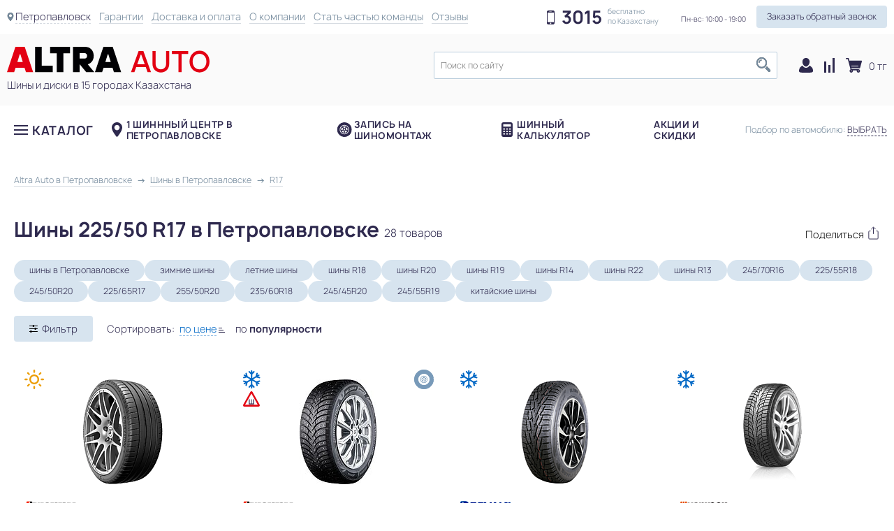

--- FILE ---
content_type: text/html; charset=utf-8
request_url: https://altraauto.kz/petropavlovsk/shiny/r17/225/50
body_size: 59570
content:

<!doctype html>


<html class="" lang="ru">

<head>
    <link rel="preload" href="/fonts/manrope-light.otf" as="font" type="font/otf" crossorigin="anonymous">
    <link rel="preload" href="/fonts/manrope-bold.otf" as="font" type="font/otf" crossorigin="anonymous">

            <script>
            window.dataLayer = window.dataLayer || [];

            function gtag() {
                dataLayer.push(arguments);
            }
            gtag('js', new Date());
            var customVars = {
                "custom_map": {}
            };
                                        customVars['custom_map']['dimension3'] = `category`;
                                                gtag('config', 'UA-68222852-1', customVars);
                    </script>
                <!-- End Google Analytics -->

    
    <meta charset="utf-8">
    <meta name="viewport" content="width=device-width, initial-scale=1">
    <link rel="icon" type="image/svg+xml" href="/favicon.svg">

    <meta name="csrf-param" content="_csrf">
<meta name="csrf-token" content="3lrB1OPybb_8GcTfzPGeHf1yi0ErTSDvi3BjuERrpymHPJSSiZVY655Al4ufl6hFrQbfLER6SJ7_GxTtAkb9eQ==">
    <title>Шины 225/50 R17 в Петропавловске купить в интернет-магазине Altra Auto</title>
    <meta name="description" content="Шины 225/50 R17 по отличной цене вы можете купить в Петропавловске. Быстрая доставка. Звоните и заказывайте прямо сейчас">
<meta name="robots" content="index, follow">
<meta property="og:type" content="website">
<meta property="og:description" content="Шины 225/50 R17 по отличной цене вы можете купить в Петропавловске. Быстрая доставка. Звоните и заказывайте прямо сейчас">
<meta property="og:url" content="https://altraauto.kz/petropavlovsk/shiny/r17/225/50">
<meta property="og:title" content="Шины 225/50 R17 в Петропавловске">
<meta property="og:image" content="https://altraauto.kz/media/product/VTEGgIkWFcPQUTbS2nOM4tdcv0EkuTOv_170x150.png">
<link href="https://altraauto.kz/petropavlovsk/shiny/r17/225/50" rel="canonical">
<link href="/assets/c572eaed/jquery.fancybox.css?v=1769027645" rel="stylesheet">
<link href="/assets/c572eaed/helpers/jquery.fancybox-buttons.css?v=1769027645" rel="stylesheet">
<link href="/assets/c572eaed/helpers/jquery.fancybox-thumbs.css?v=1769027645" rel="stylesheet">
<link href="/font-awesome/css/font-awesome.min.css?v=1562587255" rel="stylesheet">
<link href="/dist/css/app.min.css?v=1766476760" rel="stylesheet">            <noscript>
            <img height="1" width="1" style="display:none" src="https://www.facebook.com/tr?id=1835453226649765&ev=PageView&noscript=1" />
        </noscript>
        <script type="application/ld+json">[{"@context":"https:\/\/www.schema.org","@type":"Product","name":"Шины 225\/50 R17 в Петропавловске","description":"Шины 225\/50 R17 по отличной цене вы можете купить в Петропавловске. Быстрая доставка. Звоните и заказывайте прямо сейчас","url":"\/petropavlovsk\/shiny\/r17\/225\/50","offers":{"@type":"AggregateOffer","priceCurrency ":"KZT","availability":"https:\/\/schema.org\/InStock","lowPrice":20000,"highPrice":85400},"aggregateRating":{"@type":"AggregateRating","ratingCount":1115,"ratingValue":4.4,"bestRating":"5"}}]</script>    <!-- End Meta Pixel Code -->
    <script>
        window.shareServices = `whatsapp,telegram,viber`;
        window.currency = ` тг`;
    </script>
</head>

<body class="" data-env="prod">
    <noscript><iframe src="https://www.googletagmanager.com/ns.html?id=GTM-PBFKT56" height="0" width="0" style="display:none;visibility:hidden"></iframe></noscript>
    <script>window.filterJson = {"filterInitialState":{"visibility":{"activeFilter":"TYRE_FILTER","tab":"params","wheelTab":"auto","isParamsExpanded":false,"tyreQuantity":true},"filter":{"TYRE_FILTER":{"runflat":{"title":"","type":"CHECKBOX","default":[],"folded":false,"selected":[],"url_param":"runflat"},"offroad":{"title":"","type":"CHECKBOX","default":[],"folded":false,"selected":[],"url_param":"offroad"},"is_krossover":{"title":"","type":"CHECKBOX","default":[],"folded":false,"selected":[],"url_param":"dlya-krossovera"},"use":{"title":"","type":"CHECKBOX","default":[],"folded":false,"selected":[],"url_param":"use"},"season":{"title":"Сезонность","type":"CHECKBOX","default":["all"],"folded":false,"selected":["all"],"url_param":"seasonality"},"ship":{"title":"Наличие шипов","type":"RADIO","default":["ALL"],"folded":false,"selected":["ALL"],"url_param":"has_spike"},"selected_manufacturers":{"title":"Производитель","type":"CHECKBOX","default":[],"folded":true,"selected":[],"url_param":"brands"},"selected_models":{"title":"Модель","type":"CHECKBOX","default":[],"folded":true,"selected":[],"url_param":"models","depends":"selected_manufacturers"},"s_diameter":{"title":"Диаметр колеса","type":"DROPDOWN","default":[],"folded":false,"selected":["17"],"url_param":"s_diameter"},"width":{"title":"Ширина","type":"DROPDOWN","default":[],"folded":false,"selected":["225"],"url_param":"s_width"},"profile":{"title":"Высота профиля","type":"DROPDOWN","default":[],"folded":false,"selected":["50"],"url_param":"s_profile"},"index_speed":{"title":"Индекс скорости","type":"CHECKBOX","default":[],"folded":true,"selected":[],"url_param":"index_speed"},"index_load":{"title":"Индекс нагрузки","type":"RANGE","default":{"min":0,"max":155},"folded":true,"selected":{"min":null,"max":null},"url_param":"index_load"},"availability":{"title":"Наличие в городе","type":"RADIO","default":[],"folded":true,"selected":[],"url_param":"availability"},"quantity":{"title":"В комплекте","type":"CHECKBOX","default":["gt0"],"folded":false,"selected":["gt0"],"url_param":"quantity"},"price_range":{"title":"Цена","type":"RANGE","default":{"min":11000,"max":511550},"folded":true,"selected":{"min":null,"max":null},"url_param":"regular_price"},"rear_sizes":"","akcii":{"title":"Выбор по акции","type":"CHECKBOX","default":[],"folded":false,"selected":[],"url_param":"akcii","should_not_update":true}}},"fetch":{"lastArea":null,"lastName":null,"lastAvailableValues":[],"url":null,"urlText":null,"isFetching":false,"fetchDataOnInit":false,"info":{"TYRE_FILTER":{"url":"https:\/\/altraauto.kz\/petropavlovsk\/shiny","count":3,"priority":["selected_manufacturers","selected_models","s_diameter","season","width","profile"],"urlNoCountry":"https:\/\/altraauto.kz\/shiny","urlWithCountry":"https:\/\/altraauto.kz\/petropavlovsk\/shiny"},"HEADER_TYRE_AVTO":{"url":"https:\/\/altraauto.kz\/petropavlovsk\/shiny","count":2,"priority":["selected_manufacturers","selected_models","s_diameter","season"],"urlNoCountry":"https:\/\/altraauto.kz\/shiny","urlWithCountry":"https:\/\/altraauto.kz\/petropavlovsk\/shiny"},"HEADER_WHEEL_AVTO":{"url":"https:\/\/altraauto.kz\/petropavlovsk\/diski","count":2,"priority":["selected_manufacturers","selected_models","d_diameter","material"],"urlNoCountry":"https:\/\/altraauto.kz\/diski","urlWithCountry":"https:\/\/altraauto.kz\/petropavlovsk\/diski"}}},"filters":["TYRE_FILTER","HEADER_TYRE_AVTO","HEADER_WHEEL_AVTO"],"auto":{"productType":null,"selectedSize":null,"selectedAuto":{"mark":null,"model":null,"kuz":null,"year":null,"modification":null},"data":{"api":{"sizes":"\/api\/get-sizes","models":"\/api\/car-names","years":"\/api\/years","modifications":"\/api\/modifications"},"marks":[{"label":"Популярные марки","options":[{"value":"toyota","label":"Toyota"},{"value":"hyundai","label":"Hyundai"},{"value":"lada","label":"Лада"},{"value":"kia","label":"Kia"},{"value":"chevrolet","label":"Chevrolet"},{"value":"vaz","label":"ВАЗ"},{"value":"volkswagen","label":"Volkswagen"}]},{"label":"Все марки","options":[{"value":"aro","label":"ARO"},{"value":"abarth","label":"Abarth"},{"value":"acura","label":"Acura"},{"value":"aion","label":"Aion"},{"value":"aito","label":"Aito"},{"value":"aiways","label":"Aiways"},{"value":"aixam","label":"Aixam"},{"value":"alfa-romeo","label":"Alfa Romeo"},{"value":"alpine","label":"Alpine"},{"value":"arcfox","label":"Arcfox"},{"value":"aston-martin","label":"Aston Martin"},{"value":"audi","label":"Audi"},{"value":"avatr","label":"Avatr"},{"value":"baic","label":"BAIC"},{"value":"bjev","label":"BAIC BJEV"},{"value":"baw","label":"BAW"},{"value":"bmw","label":"BMW"},{"value":"bmw-alpina","label":"BMW Alpina"},{"value":"byd","label":"BYD"},{"value":"bajaj","label":"Bajaj"},{"value":"baojun","label":"Baojun"},{"value":"belgee","label":"Belgee"},{"value":"bentley","label":"Bentley"},{"value":"borgward","label":"Borgward"},{"value":"brilliance","label":"Brilliance"},{"value":"bugatti","label":"Bugatti"},{"value":"buick","label":"Buick"},{"value":"cadillac","label":"Cadillac"},{"value":"casalini","label":"Casalini"},{"value":"changan","label":"Changan"},{"value":"changan-qiyuan","label":"Changan Qiyuan Nevo"},{"value":"changhe","label":"Changhe"},{"value":"chery","label":"Chery"},{"value":"cheryexeed","label":"CheryExeed"},{"value":"chirey","label":"Chirey"},{"value":"chrysler","label":"Chrysler"},{"value":"ciimo","label":"Ciimo"},{"value":"cirelli","label":"Cirelli"},{"value":"citroen","label":"Citroën"},{"value":"cupra","label":"Cupra"},{"value":"dr","label":"DR"},{"value":"ds","label":"DS"},{"value":"dacia","label":"Dacia"},{"value":"daewoo","label":"Daewoo"},{"value":"daihatsu","label":"Daihatsu"},{"value":"datsun","label":"Datsun"},{"value":"deepal","label":"Deepal"},{"value":"denza","label":"Denza"},{"value":"dodge","label":"Dodge"},{"value":"dongfeng","label":"Dongfeng"},{"value":"dorcen","label":"Dorcen"},{"value":"emc","label":"EMC"},{"value":"evo","label":"EVO"},{"value":"eagle","label":"Eagle"},{"value":"elaris","label":"Elaris"},{"value":"enovate","label":"Enovate"},{"value":"enranger","label":"Enranger"},{"value":"everus","label":"Everus"},{"value":"evolute","label":"Evolute"},{"value":"exeed","label":"Exeed"},{"value":"faw","label":"FAW"},{"value":"faw-toyota","label":"FAW Toyota"},{"value":"faw-volkswagen","label":"FAW Volkswagen"},{"value":"fangchengbao","label":"Fangchengbao"},{"value":"ferrari","label":"Ferrari"},{"value":"fiat","label":"Fiat"},{"value":"firefly","label":"Firefly"},{"value":"fisker","label":"Fisker"},{"value":"foday","label":"Foday"},{"value":"force","label":"Force"},{"value":"ford","label":"Ford"},{"value":"forthing","label":"Forthing"},{"value":"foton","label":"Foton"},{"value":"gac","label":"GAC"},{"value":"gac-fiat","label":"GAC Fiat"},{"value":"gac-honda","label":"GAC Honda"},{"value":"gac-toyota","label":"GAC Toyota"},{"value":"geo","label":"GEO"},{"value":"gmc","label":"GMC"},{"value":"galaxy","label":"Galaxy"},{"value":"geely","label":"Geely"},{"value":"genesis","label":"Genesis"},{"value":"geometry","label":"Geometry"},{"value":"great-wall","label":"Great Wall (GWM)"},{"value":"haima","label":"Haima"},{"value":"haval","label":"Haval"},{"value":"hawtai","label":"Hawtai"},{"value":"hiphi","label":"HiPhi"},{"value":"hindustan","label":"Hindustan"},{"value":"holden","label":"Holden"},{"value":"honda","label":"Honda"},{"value":"hongqi","label":"Hongqi"},{"value":"huanghai","label":"Huanghai"},{"value":"huansu","label":"Huansu"},{"value":"huasong","label":"Huasong"},{"value":"hummer","label":"Hummer"},{"value":"hycan","label":"Hycan"},{"value":"ich-x","label":"ICH-X"},{"value":"im","label":"IM"},{"value":"ineos","label":"Ineos"},{"value":"infiniti","label":"Infiniti"},{"value":"iran-khodro","label":"Iran Khodro"},{"value":"isuzu","label":"Isuzu"},{"value":"iveco","label":"Iveco"},{"value":"jac","label":"JAC"},{"value":"jmc","label":"JMC"},{"value":"jmev","label":"JMEV"},{"value":"jaecoo","label":"Jaecoo"},{"value":"jaguar","label":"Jaguar"},{"value":"jeep","label":"Jeep"},{"value":"jetour","label":"Jetour"},{"value":"jetta","label":"Jetta"},{"value":"jinbei","label":"Jinbei"},{"value":"jiyue","label":"Jiyue"},{"value":"kg-mobility","label":"KGM"},{"value":"kaiyi","label":"Kaiyi"},{"value":"karry","label":"Karry"},{"value":"keyton","label":"Keyton"},{"value":"kinglong","label":"King Long"},{"value":"knewstar","label":"Knewstar"},{"value":"ldv","label":"LDV"},{"value":"levc","label":"LEVC"},{"value":"lamborghini","label":"Lamborghini"},{"value":"lancia","label":"Lancia"},{"value":"land-rover","label":"Land Rover"},{"value":"landwind","label":"Landwind"},{"value":"leapmotor","label":"Leapmotor"},{"value":"lexus","label":"Lexus"},{"value":"li","label":"Li"},{"value":"lifan","label":"Lifan"},{"value":"ligier","label":"Ligier"},{"value":"lincoln","label":"Lincoln"},{"value":"livan","label":"Livan"},{"value":"lotus","label":"Lotus"},{"value":"lotus-nyo","label":"Lotus NYO"},{"value":"lucid","label":"Lucid"},{"value":"luxgen","label":"Luxgen"},{"value":"lynk-and-co","label":"Lynk\u0026Co"},{"value":"man","label":"MAN"},{"value":"mg","label":"MG"},{"value":"mhero","label":"MHERO"},{"value":"mini","label":"MINI"},{"value":"mahindra","label":"Mahindra"},{"value":"maruti","label":"Maruti"},{"value":"maserati","label":"Maserati"},{"value":"maxus","label":"Maxus"},{"value":"maybach","label":"Maybach"},{"value":"mazda","label":"Mazda"},{"value":"mclaren","label":"McLaren"},{"value":"mercedes","label":"Mercedes-Benz"},{"value":"mercedes-maybach","label":"Mercedes-Maybach"},{"value":"mercury","label":"Mercury"},{"value":"micro","label":"Micro"},{"value":"microcar","label":"Microcar"},{"value":"mitsubishi","label":"Mitsubishi"},{"value":"mosler","label":"Mosler"},{"value":"neta","label":"Neta"},{"value":"nio","label":"Nio"},{"value":"nissan","label":"Nissan"},{"value":"oldsmobile","label":"Oldsmobile"},{"value":"omoda","label":"Omoda"},{"value":"opel","label":"Opel"},{"value":"ora","label":"Ora"},{"value":"oting","label":"Oting"},{"value":"panoz","label":"Panoz"},{"value":"perodua","label":"Perodua"},{"value":"peugeot","label":"Peugeot"},{"value":"plymouth","label":"Plymouth"},{"value":"polaris","label":"Polaris"},{"value":"polestar","label":"Polestar"},{"value":"polestones","label":"Polestones"},{"value":"pontiac","label":"Pontiac"},{"value":"porsche","label":"Porsche"},{"value":"proton","label":"Proton"},{"value":"qiantu","label":"Qiantu"},{"value":"qoros","label":"Qoros"},{"value":"radar","label":"Radar"},{"value":"ram","label":"Ram"},{"value":"ravon","label":"Ravon"},{"value":"rely","label":"Rely"},{"value":"renault","label":"Renault"},{"value":"renault-korea","label":"Renault Korea"},{"value":"renault-samsung","label":"Renault Samsung"},{"value":"riich","label":"Riich"},{"value":"rising","label":"Rising"},{"value":"rivian","label":"Rivian"},{"value":"roewe","label":"Roewe"},{"value":"rolls-royce","label":"Rolls-Royce"},{"value":"rover","label":"Rover"},{"value":"rox","label":"Rox"},{"value":"sev","label":"SEV"},{"value":"swm","label":"SWM"},{"value":"saab","label":"Saab"},{"value":"saturn","label":"Saturn"},{"value":"scion","label":"Scion"},{"value":"seat","label":"Seat"},{"value":"sehol","label":"Sehol"},{"value":"seres","label":"Seres"},{"value":"skoda","label":"Skoda"},{"value":"skywell","label":"Skywell"},{"value":"skyworth","label":"Skyworth"},{"value":"smart","label":"Smart"},{"value":"solaris","label":"Solaris"},{"value":"sollers","label":"Sollers"},{"value":"soueast","label":"Soueast"},{"value":"ssangyong","label":"SsangYong"},{"value":"subaru","label":"Subaru"},{"value":"sunra","label":"Sunra"},{"value":"suzuki","label":"Suzuki"},{"value":"tank","label":"Tank"},{"value":"tata","label":"Tata"},{"value":"tenet","label":"Tenet"},{"value":"tesla","label":"Tesla"},{"value":"togg","label":"Togg"},{"value":"triumph","label":"Triumph"},{"value":"vgv","label":"VGV"},{"value":"vauxhall","label":"Vauxhall"},{"value":"venucia","label":"Venucia"},{"value":"victory","label":"Victory"},{"value":"vinfast","label":"VinFast"},{"value":"volvo","label":"Volvo"},{"value":"vortex","label":"Vortex"},{"value":"voyah","label":"Voyah"},{"value":"weiwang","label":"Weiwang"},{"value":"weltmeister","label":"Weltmeister"},{"value":"wey","label":"Wey"},{"value":"wuling","label":"Wuling"},{"value":"xcite","label":"XCITE"},{"value":"xpeng","label":"XPeng"},{"value":"xiaomi","label":"Xiaomi"},{"value":"yangwang","label":"Yangwang"},{"value":"yema","label":"Yema"},{"value":"zx","label":"ZX"},{"value":"zedriv","label":"Zedriv"},{"value":"zeekr","label":"Zeekr"},{"value":"zotye","label":"Zotye"},{"value":"zotye-jiangnan","label":"Zotye Jiangnan"},{"value":"e-go","label":"e.GO"},{"value":"icar","label":"iCar"},{"value":"gaz","label":"ГАЗ"},{"value":"zaz","label":"ЗАЗ"},{"value":"moskvich","label":"Москвич"},{"value":"tagaz","label":"ТагАЗ"},{"value":"uaz","label":"УАЗ"}]}],"models":null,"years":null,"modifications":null},"isFetching":false,"fetchSizesOnInit":false,"sizes":null,"cars":[]},"filtersData":{"TYRE_FILTER":{"runflat":[{"value":"y","text":"Runflat"}],"offroad":[{"value":"y","text":"Внедорожные шины"}],"is_krossover":[{"value":"y","text":"Шины для кроссовера"}],"use":[{"label":"l","text":"l","value":"l","data":{"count":2324}},{"label":"lg","text":"lg","value":"lg","data":{"count":166}}],"season":[{"value":"all","text":"Все"},{"value":"let","text":"Летние"},{"value":"zim","text":"Зимние"}],"ship":[{"value":"ALL","text":"Все","image":""},{"value":"Y","text":"С шипами","image":"\u003Ci class=\u0022sprt-sel-ship\u0022\u003E\u003C\/i\u003E"},{"value":"N","text":"Фрикционные"}],"selected_manufacturers":[{"text":"Doublecoin","value":"doublecoin","data":{"count":42}},{"text":"TRAZANO","value":"trazano","data":{"count":88}},{"text":"ARIVO","value":"arivo","data":{"count":42}},{"text":"ATLANDER","value":"atlander","data":{"count":29}},{"text":"AUSTONE","value":"austone","data":{"count":37}},{"text":"Attar","value":"attar","data":{"count":40}},{"text":"BARS","value":"bars","data":{"count":11}},{"text":"BFGoodrich","value":"bfgoodrich","data":{"count":7}},{"text":"BRIDGESTONE","value":"bridgestone","data":{"count":153}},{"text":"COMPASAL","value":"compasal","data":{"count":42}},{"text":"CONTYRE","value":"contyre","data":{"count":3}},{"text":"Continental","value":"continental","data":{"count":82}},{"text":"DELMAX","value":"delmax","data":{"count":107}},{"text":"DoubleStar","value":"doublestar","data":{"count":176}},{"text":"General Tire","value":"general-tire","data":{"count":2}},{"text":"Goldstone","value":"goldstone","data":{"count":2}},{"text":"Goodyear","value":"goodyear","data":{"count":134}},{"text":"Grenlander","value":"grenlander","data":{"count":70}},{"text":"Hankook","value":"hankook","data":{"count":116}},{"text":"Ikon","value":"ikon","data":{"count":315}},{"text":"Kumho","value":"kumho","data":{"count":31}},{"text":"LINGLONG","value":"linglong","data":{"count":1}},{"text":"MASSIMO","value":"massimo","data":{"count":13}},{"text":"MAZZINI","value":"mazzini","data":{"count":37}},{"text":"Michelin","value":"michelin","data":{"count":24}},{"text":"NEXEN","value":"nexen","data":{"count":35}},{"text":"NITTO","value":"nitto","data":{"count":1}},{"text":"NORDMAN","value":"nordman","data":{"count":3}},{"text":"Nankang","value":"nankang","data":{"count":7}},{"text":"Nokian","value":"nokian","data":{"count":18}},{"text":"Pirelli","value":"pirelli","data":{"count":91}},{"text":"RAZI","value":"razi","data":{"count":1}},{"text":"ROTALLA","value":"rotalla","data":{"count":33}},{"text":"Roadstone","value":"roadstone","data":{"count":4}},{"text":"SAILUN","value":"sailun","data":{"count":1}},{"text":"SAVA","value":"sava","data":{"count":2}},{"text":"TERCELO","value":"tercelo","data":{"count":43}},{"text":"TIGAR","value":"tigar","data":{"count":3}},{"text":"TOYO","value":"toyo","data":{"count":1}},{"text":"TRIANGLE","value":"triangle","data":{"count":31}},{"text":"Viatti","value":"viatti","data":{"count":288}},{"text":"Yokohama","value":"yokohama","data":{"count":149}},{"text":"Кама","value":"kama","data":{"count":175}}],"selected_models":[{"text":20590,"value":null,"data":{"count":11}},{"text":20591,"value":null,"data":{"count":11}},{"text":20595,"value":null,"data":{"count":7}},{"text":20598,"value":null,"data":{"count":5}},{"text":20600,"value":null,"data":{"count":2}},{"text":20602,"value":null,"data":{"count":5}},{"text":20625,"value":null,"data":{"count":2}},{"text":20635,"value":null,"data":{"count":2}},{"text":20682,"value":null,"data":{"count":1}},{"text":20683,"value":null,"data":{"count":6}},{"text":20695,"value":null,"data":{"count":18}},{"text":20698,"value":null,"data":{"count":11}},{"text":20699,"value":null,"data":{"count":8}},{"text":20703,"value":null,"data":{"count":8}},{"text":20720,"value":null,"data":{"count":2}},{"text":20730,"value":null,"data":{"count":10}},{"text":20878,"value":null,"data":{"count":10}},{"text":20902,"value":null,"data":{"count":2}},{"text":20949,"value":null,"data":{"count":1}},{"text":20951,"value":null,"data":{"count":8}},{"text":20962,"value":null,"data":{"count":1}},{"text":20963,"value":null,"data":{"count":9}},{"text":20965,"value":null,"data":{"count":1}},{"text":21182,"value":null,"data":{"count":1}},{"text":21197,"value":null,"data":{"count":1}},{"text":21199,"value":null,"data":{"count":1}},{"text":21228,"value":null,"data":{"count":11}},{"text":21229,"value":null,"data":{"count":5}},{"text":21625,"value":null,"data":{"count":7}},{"text":21709,"value":null,"data":{"count":1}},{"text":23722,"value":null,"data":{"count":1}},{"text":25107,"value":null,"data":{"count":4}},{"text":27034,"value":null,"data":{"count":2}},{"text":27041,"value":null,"data":{"count":2}},{"text":27044,"value":null,"data":{"count":1}},{"text":27051,"value":null,"data":{"count":1}},{"text":27052,"value":null,"data":{"count":1}},{"text":27070,"value":null,"data":{"count":3}},{"text":27077,"value":null,"data":{"count":1}},{"text":27078,"value":null,"data":{"count":1}},{"text":27081,"value":null,"data":{"count":1}},{"text":27102,"value":null,"data":{"count":1}},{"text":27103,"value":null,"data":{"count":2}},{"text":27106,"value":null,"data":{"count":4}},{"text":27111,"value":null,"data":{"count":1}},{"text":27120,"value":null,"data":{"count":2}},{"text":27123,"value":null,"data":{"count":1}},{"text":27127,"value":null,"data":{"count":2}},{"text":27130,"value":null,"data":{"count":1}},{"text":27137,"value":null,"data":{"count":1}},{"text":27148,"value":null,"data":{"count":1}},{"text":27149,"value":null,"data":{"count":1}},{"text":27150,"value":null,"data":{"count":2}},{"text":27184,"value":null,"data":{"count":1}},{"text":27202,"value":null,"data":{"count":2}},{"text":27203,"value":null,"data":{"count":1}},{"text":30014,"value":null,"data":{"count":3}},{"text":30064,"value":null,"data":{"count":1}},{"text":30261,"value":null,"data":{"count":2}},{"text":30291,"value":null,"data":{"count":1}},{"text":30293,"value":null,"data":{"count":1}},{"text":30856,"value":null,"data":{"count":3}},{"text":30871,"value":null,"data":{"count":8}},{"text":30879,"value":null,"data":{"count":3}},{"text":30933,"value":null,"data":{"count":1}},{"text":30934,"value":null,"data":{"count":1}},{"text":31019,"value":null,"data":{"count":5}},{"text":31021,"value":null,"data":{"count":1}},{"text":31022,"value":null,"data":{"count":4}},{"text":31031,"value":null,"data":{"count":1}},{"text":31112,"value":null,"data":{"count":3}},{"text":31113,"value":null,"data":{"count":2}},{"text":31133,"value":null,"data":{"count":9}},{"text":31141,"value":null,"data":{"count":1}},{"text":31150,"value":null,"data":{"count":1}},{"text":31305,"value":null,"data":{"count":2}},{"text":31306,"value":null,"data":{"count":4}},{"text":31367,"value":null,"data":{"count":1}},{"text":31370,"value":null,"data":{"count":2}},{"text":31459,"value":null,"data":{"count":2}},{"text":31462,"value":null,"data":{"count":2}},{"text":31742,"value":null,"data":{"count":2}},{"text":31744,"value":null,"data":{"count":1}},{"text":31745,"value":null,"data":{"count":11}},{"text":31746,"value":null,"data":{"count":1}},{"text":31766,"value":null,"data":{"count":1}},{"text":31775,"value":null,"data":{"count":3}},{"text":31780,"value":null,"data":{"count":2}},{"text":31912,"value":null,"data":{"count":4}},{"text":31913,"value":null,"data":{"count":1}},{"text":31915,"value":null,"data":{"count":1}},{"text":31956,"value":null,"data":{"count":3}},{"text":31959,"value":null,"data":{"count":2}},{"text":32014,"value":null,"data":{"count":2}},{"text":32048,"value":null,"data":{"count":1}},{"text":32051,"value":null,"data":{"count":1}},{"text":32082,"value":null,"data":{"count":27}},{"text":32148,"value":null,"data":{"count":2}},{"text":32149,"value":null,"data":{"count":3}},{"text":32150,"value":null,"data":{"count":1}},{"text":32151,"value":null,"data":{"count":24}},{"text":32163,"value":null,"data":{"count":1}},{"text":32164,"value":null,"data":{"count":1}},{"text":32165,"value":null,"data":{"count":2}},{"text":32194,"value":null,"data":{"count":1}},{"text":32213,"value":null,"data":{"count":1}},{"text":32288,"value":null,"data":{"count":2}},{"text":32904,"value":null,"data":{"count":1}},{"text":33295,"value":null,"data":{"count":17}},{"text":33299,"value":null,"data":{"count":7}},{"text":33300,"value":null,"data":{"count":7}},{"text":33301,"value":null,"data":{"count":5}},{"text":33302,"value":null,"data":{"count":8}},{"text":33303,"value":null,"data":{"count":6}},{"text":33319,"value":null,"data":{"count":1}},{"text":33405,"value":null,"data":{"count":3}},{"text":33518,"value":null,"data":{"count":4}},{"text":33686,"value":null,"data":{"count":2}},{"text":33752,"value":null,"data":{"count":10}},{"text":33912,"value":null,"data":{"count":16}},{"text":33924,"value":null,"data":{"count":5}},{"text":33950,"value":null,"data":{"count":1}},{"text":33952,"value":null,"data":{"count":1}},{"text":33958,"value":null,"data":{"count":1}},{"text":34325,"value":null,"data":{"count":2}},{"text":34326,"value":null,"data":{"count":10}},{"text":34509,"value":null,"data":{"count":2}},{"text":34575,"value":null,"data":{"count":1}},{"text":34708,"value":null,"data":{"count":5}},{"text":34737,"value":null,"data":{"count":2}},{"text":34801,"value":null,"data":{"count":2}},{"text":35173,"value":null,"data":{"count":6}},{"text":35174,"value":null,"data":{"count":8}},{"text":35175,"value":null,"data":{"count":3}},{"text":35176,"value":null,"data":{"count":2}},{"text":35177,"value":null,"data":{"count":1}},{"text":35185,"value":null,"data":{"count":3}},{"text":35186,"value":null,"data":{"count":13}},{"text":35220,"value":null,"data":{"count":4}},{"text":35222,"value":null,"data":{"count":12}},{"text":35223,"value":null,"data":{"count":10}},{"text":36173,"value":null,"data":{"count":33}},{"text":36191,"value":null,"data":{"count":2}},{"text":36246,"value":null,"data":{"count":5}},{"text":36247,"value":null,"data":{"count":3}},{"text":36248,"value":null,"data":{"count":2}},{"text":36249,"value":null,"data":{"count":1}},{"text":36252,"value":null,"data":{"count":3}},{"text":36253,"value":null,"data":{"count":3}},{"text":36271,"value":null,"data":{"count":5}},{"text":36272,"value":null,"data":{"count":3}},{"text":36273,"value":null,"data":{"count":8}},{"text":36274,"value":null,"data":{"count":15}},{"text":36275,"value":null,"data":{"count":4}},{"text":36276,"value":null,"data":{"count":1}},{"text":36277,"value":null,"data":{"count":13}},{"text":36280,"value":null,"data":{"count":2}},{"text":36319,"value":null,"data":{"count":2}},{"text":36327,"value":null,"data":{"count":3}},{"text":36368,"value":null,"data":{"count":1}},{"text":36375,"value":null,"data":{"count":4}},{"text":36407,"value":null,"data":{"count":4}},{"text":36408,"value":null,"data":{"count":2}},{"text":36410,"value":null,"data":{"count":1}},{"text":36411,"value":null,"data":{"count":7}},{"text":36414,"value":null,"data":{"count":1}},{"text":36429,"value":null,"data":{"count":3}},{"text":36430,"value":null,"data":{"count":2}},{"text":36443,"value":null,"data":{"count":1}},{"text":36446,"value":null,"data":{"count":2}},{"text":36727,"value":null,"data":{"count":3}},{"text":36728,"value":null,"data":{"count":1}},{"text":36744,"value":null,"data":{"count":3}},{"text":36747,"value":null,"data":{"count":1}},{"text":36772,"value":null,"data":{"count":13}},{"text":37389,"value":null,"data":{"count":6}},{"text":37391,"value":null,"data":{"count":1}},{"text":37398,"value":null,"data":{"count":3}},{"text":37399,"value":null,"data":{"count":2}},{"text":37400,"value":null,"data":{"count":6}},{"text":37427,"value":null,"data":{"count":1}},{"text":37432,"value":null,"data":{"count":2}},{"text":37434,"value":null,"data":{"count":6}},{"text":37728,"value":null,"data":{"count":1}},{"text":37751,"value":null,"data":{"count":28}},{"text":37761,"value":null,"data":{"count":2}},{"text":37762,"value":null,"data":{"count":11}},{"text":37797,"value":null,"data":{"count":45}},{"text":37801,"value":null,"data":{"count":27}},{"text":37802,"value":null,"data":{"count":5}},{"text":37803,"value":null,"data":{"count":6}},{"text":37804,"value":null,"data":{"count":1}},{"text":37805,"value":null,"data":{"count":2}},{"text":37806,"value":null,"data":{"count":3}},{"text":37807,"value":null,"data":{"count":9}},{"text":38568,"value":null,"data":{"count":2}},{"text":38721,"value":null,"data":{"count":1}},{"text":38725,"value":null,"data":{"count":6}},{"text":38726,"value":null,"data":{"count":1}},{"text":38731,"value":null,"data":{"count":18}},{"text":38751,"value":null,"data":{"count":1}},{"text":38752,"value":null,"data":{"count":2}},{"text":38753,"value":null,"data":{"count":2}},{"text":38970,"value":null,"data":{"count":3}},{"text":38973,"value":null,"data":{"count":2}},{"text":38992,"value":null,"data":{"count":1}},{"text":39002,"value":null,"data":{"count":1}},{"text":39021,"value":null,"data":{"count":1}},{"text":39037,"value":null,"data":{"count":10}},{"text":39038,"value":null,"data":{"count":1}},{"text":39040,"value":null,"data":{"count":2}},{"text":39041,"value":null,"data":{"count":8}},{"text":39042,"value":null,"data":{"count":1}},{"text":39043,"value":null,"data":{"count":5}},{"text":39044,"value":null,"data":{"count":8}},{"text":39045,"value":null,"data":{"count":15}},{"text":39055,"value":null,"data":{"count":2}},{"text":39056,"value":null,"data":{"count":1}},{"text":39057,"value":null,"data":{"count":3}},{"text":39185,"value":null,"data":{"count":1}},{"text":39186,"value":null,"data":{"count":1}},{"text":39272,"value":null,"data":{"count":3}},{"text":39274,"value":null,"data":{"count":2}},{"text":39275,"value":null,"data":{"count":1}},{"text":39278,"value":null,"data":{"count":1}},{"text":39279,"value":null,"data":{"count":1}},{"text":39281,"value":null,"data":{"count":2}},{"text":39282,"value":null,"data":{"count":1}},{"text":39283,"value":null,"data":{"count":1}},{"text":39284,"value":null,"data":{"count":1}},{"text":39286,"value":null,"data":{"count":3}},{"text":39290,"value":null,"data":{"count":2}},{"text":39292,"value":null,"data":{"count":2}},{"text":39293,"value":null,"data":{"count":2}},{"text":39296,"value":null,"data":{"count":2}},{"text":39297,"value":null,"data":{"count":1}},{"text":39298,"value":null,"data":{"count":2}},{"text":39299,"value":null,"data":{"count":1}},{"text":39300,"value":null,"data":{"count":1}},{"text":39301,"value":null,"data":{"count":2}},{"text":39320,"value":null,"data":{"count":2}},{"text":39360,"value":null,"data":{"count":10}},{"text":39576,"value":null,"data":{"count":12}},{"text":39579,"value":null,"data":{"count":9}},{"text":39580,"value":null,"data":{"count":1}},{"text":42462,"value":null,"data":{"count":8}},{"text":42464,"value":null,"data":{"count":8}},{"text":42468,"value":null,"data":{"count":1}},{"text":42483,"value":null,"data":{"count":1}},{"text":42487,"value":null,"data":{"count":3}},{"text":42488,"value":null,"data":{"count":1}},{"text":42491,"value":null,"data":{"count":17}},{"text":42498,"value":null,"data":{"count":1}},{"text":42522,"value":null,"data":{"count":5}},{"text":42523,"value":null,"data":{"count":1}},{"text":42538,"value":null,"data":{"count":3}},{"text":42544,"value":null,"data":{"count":4}},{"text":42585,"value":null,"data":{"count":2}},{"text":42588,"value":null,"data":{"count":1}},{"text":43527,"value":null,"data":{"count":1}},{"text":43613,"value":null,"data":{"count":1}},{"text":43615,"value":null,"data":{"count":2}},{"text":43735,"value":null,"data":{"count":1}},{"text":43740,"value":null,"data":{"count":1}},{"text":43742,"value":null,"data":{"count":6}},{"text":43746,"value":null,"data":{"count":6}},{"text":44004,"value":null,"data":{"count":1}},{"text":44008,"value":null,"data":{"count":1}},{"text":44010,"value":null,"data":{"count":1}},{"text":44011,"value":null,"data":{"count":3}},{"text":44019,"value":null,"data":{"count":1}},{"text":44267,"value":null,"data":{"count":1}},{"text":44269,"value":null,"data":{"count":1}},{"text":44270,"value":null,"data":{"count":1}},{"text":44339,"value":null,"data":{"count":6}},{"text":44340,"value":null,"data":{"count":2}},{"text":44341,"value":null,"data":{"count":3}},{"text":44342,"value":null,"data":{"count":4}},{"text":44343,"value":null,"data":{"count":3}},{"text":44369,"value":null,"data":{"count":2}},{"text":44375,"value":null,"data":{"count":5}},{"text":44414,"value":null,"data":{"count":7}},{"text":44421,"value":null,"data":{"count":14}},{"text":44635,"value":null,"data":{"count":1}},{"text":44638,"value":null,"data":{"count":2}},{"text":44662,"value":null,"data":{"count":2}},{"text":44663,"value":null,"data":{"count":2}},{"text":44664,"value":null,"data":{"count":2}},{"text":44670,"value":null,"data":{"count":1}},{"text":44675,"value":null,"data":{"count":2}},{"text":44676,"value":null,"data":{"count":2}},{"text":44677,"value":null,"data":{"count":2}},{"text":44678,"value":null,"data":{"count":2}},{"text":44680,"value":null,"data":{"count":2}},{"text":44682,"value":null,"data":{"count":2}},{"text":44683,"value":null,"data":{"count":2}},{"text":44685,"value":null,"data":{"count":2}},{"text":44687,"value":null,"data":{"count":1}},{"text":44728,"value":null,"data":{"count":1}},{"text":44730,"value":null,"data":{"count":2}},{"text":44731,"value":null,"data":{"count":17}},{"text":44737,"value":null,"data":{"count":1}},{"text":44739,"value":null,"data":{"count":1}},{"text":44745,"value":null,"data":{"count":1}},{"text":44754,"value":null,"data":{"count":1}},{"text":44760,"value":null,"data":{"count":1}},{"text":44765,"value":null,"data":{"count":1}},{"text":44768,"value":null,"data":{"count":1}},{"text":44769,"value":null,"data":{"count":4}},{"text":44772,"value":null,"data":{"count":1}},{"text":44774,"value":null,"data":{"count":2}},{"text":44776,"value":null,"data":{"count":9}},{"text":44784,"value":null,"data":{"count":1}},{"text":44802,"value":null,"data":{"count":1}},{"text":44817,"value":null,"data":{"count":2}},{"text":44826,"value":null,"data":{"count":2}},{"text":44843,"value":null,"data":{"count":2}},{"text":44846,"value":null,"data":{"count":1}},{"text":44853,"value":null,"data":{"count":2}},{"text":44875,"value":null,"data":{"count":1}},{"text":44891,"value":null,"data":{"count":2}},{"text":44900,"value":null,"data":{"count":2}},{"text":44902,"value":null,"data":{"count":1}},{"text":44910,"value":null,"data":{"count":1}},{"text":44916,"value":null,"data":{"count":1}},{"text":44921,"value":null,"data":{"count":1}},{"text":44922,"value":null,"data":{"count":2}},{"text":44923,"value":null,"data":{"count":2}},{"text":44924,"value":null,"data":{"count":2}},{"text":44925,"value":null,"data":{"count":1}},{"text":44926,"value":null,"data":{"count":1}},{"text":44928,"value":null,"data":{"count":1}},{"text":44929,"value":null,"data":{"count":1}},{"text":44930,"value":null,"data":{"count":2}},{"text":44931,"value":null,"data":{"count":1}},{"text":44932,"value":null,"data":{"count":2}},{"text":44933,"value":null,"data":{"count":2}},{"text":44935,"value":null,"data":{"count":1}},{"text":44936,"value":null,"data":{"count":1}},{"text":44937,"value":null,"data":{"count":1}},{"text":44938,"value":null,"data":{"count":2}},{"text":44939,"value":null,"data":{"count":1}},{"text":44940,"value":null,"data":{"count":2}},{"text":44941,"value":null,"data":{"count":1}},{"text":44942,"value":null,"data":{"count":2}},{"text":44943,"value":null,"data":{"count":1}},{"text":44944,"value":null,"data":{"count":1}},{"text":44945,"value":null,"data":{"count":2}},{"text":44946,"value":null,"data":{"count":1}},{"text":44974,"value":null,"data":{"count":1}},{"text":44976,"value":null,"data":{"count":1}},{"text":44977,"value":null,"data":{"count":2}},{"text":44978,"value":null,"data":{"count":1}},{"text":44980,"value":null,"data":{"count":1}},{"text":44981,"value":null,"data":{"count":1}},{"text":45039,"value":null,"data":{"count":2}},{"text":45043,"value":null,"data":{"count":1}},{"text":45044,"value":null,"data":{"count":3}},{"text":45045,"value":null,"data":{"count":1}},{"text":45048,"value":null,"data":{"count":1}},{"text":45050,"value":null,"data":{"count":2}},{"text":45052,"value":null,"data":{"count":2}},{"text":45054,"value":null,"data":{"count":2}},{"text":45058,"value":null,"data":{"count":1}},{"text":45060,"value":null,"data":{"count":2}},{"text":45061,"value":null,"data":{"count":2}},{"text":45111,"value":null,"data":{"count":1}},{"text":45124,"value":null,"data":{"count":2}},{"text":45125,"value":null,"data":{"count":1}},{"text":45128,"value":null,"data":{"count":2}},{"text":45129,"value":null,"data":{"count":1}},{"text":45130,"value":null,"data":{"count":1}},{"text":45132,"value":null,"data":{"count":2}},{"text":45133,"value":null,"data":{"count":2}},{"text":45134,"value":null,"data":{"count":1}},{"text":45135,"value":null,"data":{"count":2}},{"text":45137,"value":null,"data":{"count":1}},{"text":45138,"value":null,"data":{"count":2}},{"text":45139,"value":null,"data":{"count":2}},{"text":45188,"value":null,"data":{"count":1}},{"text":45317,"value":null,"data":{"count":2}},{"text":45365,"value":null,"data":{"count":2}},{"text":45366,"value":null,"data":{"count":2}},{"text":45367,"value":null,"data":{"count":2}},{"text":45368,"value":null,"data":{"count":1}},{"text":45369,"value":null,"data":{"count":2}},{"text":45370,"value":null,"data":{"count":1}},{"text":45371,"value":null,"data":{"count":2}},{"text":45372,"value":null,"data":{"count":1}},{"text":45381,"value":null,"data":{"count":1}},{"text":45382,"value":null,"data":{"count":1}},{"text":45592,"value":null,"data":{"count":1}},{"text":45809,"value":null,"data":{"count":2}},{"text":45821,"value":null,"data":{"count":1}},{"text":45867,"value":null,"data":{"count":3}},{"text":45880,"value":null,"data":{"count":2}},{"text":45881,"value":null,"data":{"count":1}},{"text":45882,"value":null,"data":{"count":2}},{"text":45883,"value":null,"data":{"count":1}},{"text":45884,"value":null,"data":{"count":2}},{"text":45885,"value":null,"data":{"count":2}},{"text":45886,"value":null,"data":{"count":2}},{"text":45887,"value":null,"data":{"count":2}},{"text":45888,"value":null,"data":{"count":2}},{"text":45889,"value":null,"data":{"count":1}},{"text":45890,"value":null,"data":{"count":1}},{"text":45891,"value":null,"data":{"count":1}},{"text":45892,"value":null,"data":{"count":1}},{"text":45893,"value":null,"data":{"count":1}},{"text":45894,"value":null,"data":{"count":1}},{"text":45895,"value":null,"data":{"count":1}},{"text":45896,"value":null,"data":{"count":1}},{"text":45897,"value":null,"data":{"count":2}},{"text":45898,"value":null,"data":{"count":2}},{"text":45899,"value":null,"data":{"count":2}},{"text":45900,"value":null,"data":{"count":2}},{"text":45901,"value":null,"data":{"count":1}},{"text":45902,"value":null,"data":{"count":1}},{"text":45903,"value":null,"data":{"count":2}},{"text":45904,"value":null,"data":{"count":2}},{"text":45905,"value":null,"data":{"count":2}},{"text":45907,"value":null,"data":{"count":1}},{"text":45908,"value":null,"data":{"count":1}},{"text":45909,"value":null,"data":{"count":2}},{"text":45910,"value":null,"data":{"count":1}},{"text":45911,"value":null,"data":{"count":2}},{"text":45912,"value":null,"data":{"count":1}},{"text":45913,"value":null,"data":{"count":2}},{"text":45914,"value":null,"data":{"count":2}},{"text":45915,"value":null,"data":{"count":2}},{"text":45916,"value":null,"data":{"count":2}},{"text":45917,"value":null,"data":{"count":2}},{"text":45918,"value":null,"data":{"count":1}},{"text":45919,"value":null,"data":{"count":2}},{"text":45920,"value":null,"data":{"count":1}},{"text":45921,"value":null,"data":{"count":2}},{"text":45922,"value":null,"data":{"count":2}},{"text":45923,"value":null,"data":{"count":2}},{"text":45924,"value":null,"data":{"count":1}},{"text":45925,"value":null,"data":{"count":2}},{"text":45926,"value":null,"data":{"count":1}},{"text":45927,"value":null,"data":{"count":2}},{"text":45929,"value":null,"data":{"count":1}},{"text":45930,"value":null,"data":{"count":1}},{"text":45931,"value":null,"data":{"count":1}},{"text":45932,"value":null,"data":{"count":2}},{"text":45933,"value":null,"data":{"count":2}},{"text":45934,"value":null,"data":{"count":2}},{"text":45935,"value":null,"data":{"count":2}},{"text":45936,"value":null,"data":{"count":1}},{"text":45937,"value":null,"data":{"count":1}},{"text":45938,"value":null,"data":{"count":2}},{"text":45939,"value":null,"data":{"count":2}},{"text":45940,"value":null,"data":{"count":2}},{"text":45941,"value":null,"data":{"count":2}},{"text":45942,"value":null,"data":{"count":2}},{"text":45944,"value":null,"data":{"count":1}},{"text":45946,"value":null,"data":{"count":3}},{"text":45947,"value":null,"data":{"count":2}},{"text":45948,"value":null,"data":{"count":3}},{"text":46074,"value":null,"data":{"count":2}},{"text":46141,"value":null,"data":{"count":2}},{"text":46149,"value":null,"data":{"count":2}},{"text":46150,"value":null,"data":{"count":2}},{"text":46151,"value":null,"data":{"count":1}},{"text":46152,"value":null,"data":{"count":2}},{"text":46247,"value":null,"data":{"count":13}},{"text":46251,"value":null,"data":{"count":2}},{"text":46253,"value":null,"data":{"count":22}},{"text":46255,"value":null,"data":{"count":2}},{"text":46258,"value":null,"data":{"count":2}},{"text":46269,"value":null,"data":{"count":2}},{"text":46270,"value":null,"data":{"count":2}},{"text":46271,"value":null,"data":{"count":2}},{"text":46272,"value":null,"data":{"count":2}},{"text":46273,"value":null,"data":{"count":2}},{"text":46274,"value":null,"data":{"count":2}},{"text":46275,"value":null,"data":{"count":2}},{"text":46286,"value":null,"data":{"count":24}},{"text":46287,"value":null,"data":{"count":13}},{"text":46288,"value":null,"data":{"count":4}},{"text":46308,"value":null,"data":{"count":1}},{"text":46309,"value":null,"data":{"count":11}},{"text":46312,"value":null,"data":{"count":4}},{"text":46313,"value":null,"data":{"count":1}},{"text":46332,"value":null,"data":{"count":3}},{"text":46333,"value":null,"data":{"count":3}},{"text":46336,"value":null,"data":{"count":6}},{"text":46338,"value":null,"data":{"count":2}},{"text":46339,"value":null,"data":{"count":1}},{"text":46340,"value":null,"data":{"count":5}},{"text":46343,"value":null,"data":{"count":1}},{"text":46351,"value":null,"data":{"count":1}},{"text":46352,"value":null,"data":{"count":3}},{"text":46458,"value":null,"data":{"count":1}},{"text":46459,"value":null,"data":{"count":1}},{"text":46475,"value":null,"data":{"count":2}},{"text":46476,"value":null,"data":{"count":1}},{"text":46477,"value":null,"data":{"count":2}},{"text":46481,"value":null,"data":{"count":4}},{"text":46482,"value":null,"data":{"count":1}},{"text":46484,"value":null,"data":{"count":1}},{"text":46485,"value":null,"data":{"count":6}},{"text":46486,"value":null,"data":{"count":1}},{"text":46647,"value":null,"data":{"count":2}},{"text":46648,"value":null,"data":{"count":1}},{"text":46649,"value":null,"data":{"count":1}},{"text":46807,"value":null,"data":{"count":1}},{"text":46808,"value":null,"data":{"count":1}},{"text":46813,"value":null,"data":{"count":9}},{"text":46833,"value":null,"data":{"count":2}},{"text":46834,"value":null,"data":{"count":2}},{"text":46835,"value":null,"data":{"count":1}},{"text":46841,"value":null,"data":{"count":14}},{"text":46860,"value":null,"data":{"count":7}},{"text":46880,"value":null,"data":{"count":4}},{"text":46881,"value":null,"data":{"count":26}},{"text":46882,"value":null,"data":{"count":2}},{"text":46883,"value":null,"data":{"count":11}},{"text":46884,"value":null,"data":{"count":2}},{"text":46885,"value":null,"data":{"count":15}},{"text":46886,"value":null,"data":{"count":2}},{"text":46887,"value":null,"data":{"count":4}},{"text":46889,"value":null,"data":{"count":1}},{"text":46890,"value":null,"data":{"count":41}},{"text":46896,"value":null,"data":{"count":8}},{"text":46897,"value":null,"data":{"count":31}},{"text":46898,"value":null,"data":{"count":9}},{"text":46899,"value":null,"data":{"count":11}},{"text":46900,"value":null,"data":{"count":5}},{"text":46901,"value":null,"data":{"count":1}},{"text":46903,"value":null,"data":{"count":4}},{"text":46904,"value":null,"data":{"count":24}},{"text":47119,"value":null,"data":{"count":4}},{"text":47120,"value":null,"data":{"count":3}},{"text":47121,"value":null,"data":{"count":5}},{"text":47123,"value":null,"data":{"count":4}},{"text":47124,"value":null,"data":{"count":37}},{"text":47125,"value":null,"data":{"count":28}},{"text":47126,"value":null,"data":{"count":3}},{"text":47127,"value":null,"data":{"count":13}},{"text":47128,"value":null,"data":{"count":2}},{"text":47129,"value":null,"data":{"count":3}},{"text":47130,"value":null,"data":{"count":4}},{"text":47131,"value":null,"data":{"count":15}},{"text":47132,"value":null,"data":{"count":3}},{"text":47133,"value":null,"data":{"count":3}},{"text":47134,"value":null,"data":{"count":3}},{"text":47135,"value":null,"data":{"count":1}},{"text":47136,"value":null,"data":{"count":2}},{"text":47137,"value":null,"data":{"count":6}},{"text":47138,"value":null,"data":{"count":12}},{"text":47149,"value":null,"data":{"count":6}},{"text":47152,"value":null,"data":{"count":1}},{"text":47153,"value":null,"data":{"count":7}},{"text":47154,"value":null,"data":{"count":1}},{"text":47155,"value":null,"data":{"count":8}},{"text":47234,"value":null,"data":{"count":3}},{"text":47261,"value":null,"data":{"count":1}},{"text":47278,"value":null,"data":{"count":1}},{"text":47294,"value":null,"data":{"count":7}},{"text":47358,"value":null,"data":{"count":7}},{"text":47359,"value":null,"data":{"count":11}},{"text":47360,"value":null,"data":{"count":1}},{"text":47363,"value":null,"data":{"count":28}},{"text":47364,"value":null,"data":{"count":19}},{"text":47365,"value":null,"data":{"count":9}},{"text":47372,"value":null,"data":{"count":1}},{"text":47375,"value":null,"data":{"count":1}},{"text":47380,"value":null,"data":{"count":4}},{"text":47383,"value":null,"data":{"count":9}},{"text":47384,"value":null,"data":{"count":2}},{"text":47416,"value":null,"data":{"count":5}},{"text":47417,"value":null,"data":{"count":2}},{"text":47424,"value":null,"data":{"count":10}},{"text":47425,"value":null,"data":{"count":5}},{"text":47431,"value":null,"data":{"count":1}},{"text":47448,"value":null,"data":{"count":2}},{"text":47449,"value":null,"data":{"count":1}},{"text":47460,"value":null,"data":{"count":1}},{"text":47463,"value":null,"data":{"count":1}},{"text":47513,"value":null,"data":{"count":1}},{"text":47567,"value":null,"data":{"count":3}},{"text":47569,"value":null,"data":{"count":19}},{"text":47679,"value":null,"data":{"count":5}},{"text":47682,"value":null,"data":{"count":6}},{"text":47683,"value":null,"data":{"count":7}},{"text":47684,"value":null,"data":{"count":1}},{"text":47685,"value":null,"data":{"count":9}},{"text":47687,"value":null,"data":{"count":1}},{"text":47690,"value":null,"data":{"count":4}},{"text":47695,"value":null,"data":{"count":2}},{"text":47697,"value":null,"data":{"count":2}},{"text":47698,"value":null,"data":{"count":3}},{"text":47711,"value":null,"data":{"count":1}},{"text":47864,"value":null,"data":{"count":14}},{"text":47865,"value":null,"data":{"count":5}},{"text":47866,"value":null,"data":{"count":6}},{"text":47867,"value":null,"data":{"count":15}},{"text":47868,"value":null,"data":{"count":1}},{"text":47881,"value":null,"data":{"count":15}},{"text":47882,"value":null,"data":{"count":2}},{"text":47883,"value":null,"data":{"count":2}},{"text":47886,"value":null,"data":{"count":1}},{"text":47887,"value":null,"data":{"count":13}},{"text":47888,"value":null,"data":{"count":9}},{"text":47890,"value":null,"data":{"count":24}},{"text":47891,"value":null,"data":{"count":22}},{"text":47902,"value":null,"data":{"count":15}},{"text":47903,"value":null,"data":{"count":7}},{"text":47906,"value":null,"data":{"count":1}},{"text":47907,"value":null,"data":{"count":15}},{"text":47908,"value":null,"data":{"count":3}},{"text":47909,"value":null,"data":{"count":2}},{"text":47929,"value":null,"data":{"count":1}},{"text":47930,"value":null,"data":{"count":3}},{"text":47935,"value":null,"data":{"count":2}},{"text":48020,"value":null,"data":{"count":11}},{"text":48021,"value":null,"data":{"count":11}},{"text":48057,"value":null,"data":{"count":2}},{"text":48068,"value":null,"data":{"count":2}},{"text":48088,"value":null,"data":{"count":6}},{"text":48106,"value":null,"data":{"count":18}},{"text":48107,"value":null,"data":{"count":8}}],"s_diameter":[{"label":"12","text":"12","value":12,"data":{"count":4}},{"value":"12C","text":"12C","label":"12C","data":{"count":3}},{"value":"13C","text":"13C","label":"13C","data":{"count":4}},{"label":"13","text":"13","value":13,"data":{"count":51}},{"label":"14","text":"14","value":14,"data":{"count":212}},{"value":"14C","text":"14C","label":"14C","data":{"count":12}},{"label":"15","text":"15","value":15,"data":{"count":274}},{"value":"15C","text":"15C","label":"15C","data":{"count":34}},{"label":"16","text":"16","value":16,"data":{"count":339}},{"value":"16C","text":"16C","label":"16C","data":{"count":111}},{"value":"17C","text":"17C","label":"17C","data":{"count":2}},{"label":"17","text":"17","value":17,"data":{"count":412}},{"label":"18","text":"18","value":18,"data":{"count":391}},{"label":"19","text":"19","value":19,"data":{"count":210}},{"label":"20","text":"20","value":20,"data":{"count":285}},{"label":"21","text":"21","value":21,"data":{"count":102}},{"label":"22","text":"22","value":22,"data":{"count":40}},{"label":"23","text":"23","value":23,"data":{"count":4}}],"width":[{"label":"6.5","text":"6.5","value":6.5,"data":{"count":1}},{"label":"7","text":"7","value":7,"data":{"count":2}},{"label":"7.5","text":"7.5","value":7.5,"data":{"count":4}},{"label":"10.5","text":"10.5","value":10.5,"data":{"count":5}},{"label":"11.5","text":"11.5","value":11.5,"data":{"count":1}},{"label":"12.5","text":"12.5","value":12.5,"data":{"count":5}},{"label":"13.5","text":"13.5","value":13.5,"data":{"count":1}},{"label":"135","text":"135","value":135,"data":{"count":4}},{"label":"145","text":"145","value":145,"data":{"count":1}},{"label":"155","text":"155","value":155,"data":{"count":16}},{"label":"165","text":"165","value":165,"data":{"count":15}},{"label":"175","text":"175","value":175,"data":{"count":111}},{"label":"185","text":"185","value":185,"data":{"count":261}},{"label":"195","text":"195","value":195,"data":{"count":158}},{"label":"205","text":"205","value":205,"data":{"count":213}},{"label":"215","text":"215","value":215,"data":{"count":309}},{"label":"225","text":"225","value":225,"data":{"count":307}},{"label":"235","text":"235","value":235,"data":{"count":298}},{"label":"245","text":"245","value":245,"data":{"count":160}},{"label":"255","text":"255","value":255,"data":{"count":134}},{"label":"265","text":"265","value":265,"data":{"count":190}},{"label":"275","text":"275","value":275,"data":{"count":128}},{"label":"285","text":"285","value":285,"data":{"count":106}},{"label":"295","text":"295","value":295,"data":{"count":21}},{"label":"305","text":"305","value":305,"data":{"count":6}},{"label":"315","text":"315","value":315,"data":{"count":27}},{"label":"325","text":"325","value":325,"data":{"count":6}}],"profile":[{"label":"7","text":"7","value":7,"data":{"count":2}},{"label":"7.5","text":"7.5","value":7.5,"data":{"count":2}},{"label":"25","text":"25","value":25,"data":{"count":1}},{"label":"30","text":"30","value":30,"data":{"count":17}},{"label":"31","text":"31","value":31,"data":{"count":5}},{"label":"32","text":"32","value":32,"data":{"count":1}},{"label":"33","text":"33","value":33,"data":{"count":2}},{"label":"35","text":"35","value":35,"data":{"count":83}},{"label":"37","text":"37","value":37,"data":{"count":1}},{"label":"40","text":"40","value":40,"data":{"count":136}},{"label":"45","text":"45","value":45,"data":{"count":241}},{"label":"50","text":"50","value":50,"data":{"count":230}},{"label":"55","text":"55","value":55,"data":{"count":467}},{"label":"60","text":"60","value":60,"data":{"count":422}},{"label":"65","text":"65","value":65,"data":{"count":460}},{"label":"70","text":"70","value":70,"data":{"count":256}},{"label":"75","text":"75","value":75,"data":{"count":129}},{"label":"80","text":"80","value":80,"data":{"count":11}},{"label":"85","text":"85","value":85,"data":{"count":1}},{"label":"90","text":"90","value":90,"data":{"count":1}}],"index_speed":[{"label":"M","text":"M - 130 км\/ч","value":"M","data":{"count":1}},{"label":"N","text":"N - 140 км\/ч","value":"N","data":{"count":17}},{"label":"P","text":"P - 150 км\/ч","value":"P","data":{"count":2}},{"label":"Q","text":"Q - 160 км\/ч","value":"Q","data":{"count":144}},{"label":"R","text":"R - 170 км\/ч","value":"R","data":{"count":212}},{"label":"S","text":"S - 180 км\/ч","value":"S","data":{"count":45}},{"label":"T","text":"T - 190 км\/ч","value":"T","data":{"count":989}},{"label":"H","text":"H - 210 км\/ч","value":"H","data":{"count":374}},{"label":"V","text":"V - 240 км\/ч","value":"V","data":{"count":313}},{"label":"W","text":"W - 270 км\/ч","value":"W","data":{"count":169}},{"label":"Y","text":"Y - 300 км\/ч","value":"Y","data":{"count":152}}],"index_load":{"min":0,"max":155},"availability":[{"value":"AVAILABLE","text":"Только в наличии в Петропавловске"}],"quantity":[{"value":"gt0","text":"Все (включая менее 4шт.)"},{"value":"gt4","text":"В комплекте (4шт. и более)"}],"price_range":{"min":11000,"max":511550},"akcii":[{"value":89,"text":"Расширенная гарантия Nokian","label":"Расширенная гарантия Nokian","data":{"count":5,"actionGroups":[{"group_id":"2","group_label":"Расширенная гарантия"}],"forcedParams":""}},{"value":90,"text":"Расширенная гарантия Viatti","label":"Расширенная гарантия Viatti","data":{"count":56,"actionGroups":[{"group_id":"2","group_label":"Расширенная гарантия"}],"forcedParams":null}},{"value":94,"text":"Расширенная гарантия Pirelli","label":"Расширенная гарантия Pirelli","data":{"count":"","actionGroups":[{"group_id":"2","group_label":"Расширенная гарантия"}],"forcedParams":null}},{"value":98,"text":"Расширенная гарантия Nordman","label":"Расширенная гарантия Nordman","data":{"count":3,"actionGroups":[{"group_id":"2","group_label":"Расширенная гарантия"}],"forcedParams":null}},{"value":201,"text":"Бесплатный шиномонтаж на грузовые ЦМК шины","label":"Бесплатный шиномонтаж на грузовые ЦМК шины","data":{"count":"","actionGroups":[],"forcedParams":""}},{"value":212,"text":"Утилизация шин вместе с ALTRA TYRES","label":"Утилизация шин вместе с ALTRA TYRES","data":{"count":"","actionGroups":[],"forcedParams":""}},{"value":253,"text":"БШ АЙКОН Л\/З 25","label":"БШ АЙКОН Л\/З 25","data":{"count":"","actionGroups":[],"forcedParams":""}},{"value":264,"text":"БШ БРИДЖСТОУН ЗИМА 25\/26","label":"БШ БРИДЖСТОУН ЗИМА 25\/26","data":{"count":71,"actionGroups":[],"forcedParams":""}},{"value":265,"text":"БШ ПИРЕЛЛИ ЗИМА 25\/26","label":"БШ ПИРЕЛЛИ ЗИМА 25\/26","data":{"count":34,"actionGroups":[],"forcedParams":""}},{"value":266,"text":"БШ КОНТИ ЗИМА 25\/26","label":"БШ КОНТИ ЗИМА 25\/26","data":{"count":54,"actionGroups":[],"forcedParams":""}},{"value":267,"text":"БШ GOODYEAR 25\/26","label":"БШ GOODYEAR 25\/26","data":{"count":73,"actionGroups":[],"forcedParams":""}},{"value":269,"text":"ВИАТТИ ЗИМА БШ 25\/26","label":"ВИАТТИ ЗИМА БШ 25\/26","data":{"count":"","actionGroups":[],"forcedParams":""}},{"value":272,"text":"ATTAR БШ ЗИМА 25\/26","label":"ATTAR БШ ЗИМА 25\/26","data":{"count":"","actionGroups":[],"forcedParams":""}},{"value":274,"text":"Расширенная гарантия на KAMA TYRES","label":"Расширенная гарантия на KAMA TYRES","data":{"count":"","actionGroups":[],"forcedParams":""}},{"value":276,"text":"Скидки на зимние шины PIRELLI -10%","label":"Скидки на зимние шины PIRELLI -10%","data":{"count":14,"actionGroups":[],"forcedParams":""}},{"value":277,"text":"IKON TYRES ЗИМА -10% 2025","label":"IKON TYRES ЗИМА -10% 2025","data":{"count":115,"actionGroups":[],"forcedParams":""}}]}}},"filterData":[]};</script>
    <svg version="1.1" xmlns="http://www.w3.org/2000/svg" xmlns:xlink="http://www.w3.org/1999/xlink" style="display: none;">

    <symbol id="profile_icon" viewBox="0 0 20 21">
        <g clip-path="url(#clip0)">
            <path d="M15.2713 10.8486C15.1938 11.0036 15.0387 11.1586 14.8837 11.3136C13.3333 13.1734 11.5504 14.1032 9.99998 14.1032C8.44959 14.1032 6.66665 13.1734 5.11626 11.3136C4.96122 11.1586 4.8837 11.0036 4.72866 10.8486C2.24804 12.5534 0.620136 13.9483 0.155019 16.8154C-0.620174 20.9224 1.08525 20.9999 9.37983 20.9999C9.61238 20.9999 9.76742 20.9999 9.99998 20.9999C10.2325 20.9999 10.3876 20.9999 10.6201 20.9999C18.9147 20.9999 20.5426 20.9224 19.9225 16.8154C19.4573 13.9483 17.7519 12.5534 15.2713 10.8486Z" />
            <path d="M10.0001 12.2435C12.5582 12.2435 15.1939 8.83395 15.1939 5.50184C15.1939 2.09225 12.8683 0 10.0001 0C7.13185 0 4.88379 2.09225 4.88379 5.50184C4.88379 8.83395 7.36441 12.2435 10.0001 12.2435Z" />
        </g>
        <defs>
            <clipPath id="clip0">
                <rect width="20" height="21" />
            </clipPath>
        </defs>
    </symbol>

    <symbol id="compare_icon" viewBox="0 0 15 21">
        <rect y="5" width="3" height="16" />
        <rect x="6" y="10" width="3" height="11" />
        <rect x="12" width="3" height="21" />
    </symbol>

    <symbol id="cart_icon" viewBox="0 0 25 22">
        <path fill-rule="evenodd" clip-rule="evenodd" d="M0.717446 0.00280978C0.609398 0.0177234 0.505242 0.0548687 0.41099 0.11212C0.316738 0.169371 0.234255 0.245587 0.168301 0.336367C0.102347 0.427146 0.0542289 0.530703 0.0267224 0.641042C-0.000784164 0.751381 -0.00713475 0.866323 0.00803842 0.979243C0.0232116 1.09216 0.0596077 1.20081 0.115126 1.29893C0.170644 1.39706 0.244185 1.48272 0.331506 1.55095C0.418826 1.61918 0.518196 1.66863 0.623882 1.69647C0.729568 1.72431 0.839477 1.72998 0.947267 1.71315H2.86291L3.01615 2.30114L3.62913 4.57268C3.63635 4.5993 3.6448 4.62552 3.65445 4.65128V4.6782C3.66627 4.73327 3.68326 4.78696 3.70519 4.83853C3.71238 4.86551 3.72083 4.89213 3.73051 4.91824L6.15689 14.0845C6.16897 14.1396 6.18624 14.1933 6.20845 14.2448L6.74478 16.3025C5.97732 16.7175 5.44214 17.5388 5.44214 18.4938C5.44214 19.8521 6.51937 20.9524 7.81751 20.9524C9.11564 20.9524 10.1673 19.8521 10.1673 18.4938C10.1673 18.2194 10.0929 17.9671 10.014 17.7188H15.7097C15.6297 17.9663 15.582 18.2205 15.582 18.4938C15.582 19.8521 16.6591 20.9524 17.9573 20.9524C19.2553 20.9524 20.3071 19.8521 20.3071 18.4938C20.3071 17.1356 19.2553 16.0086 17.9573 16.0086L17.9461 16.0085L17.932 16.0086H8.35415L8.02208 14.7257H19.6944C19.8756 14.7258 20.0517 14.6628 20.195 14.5468C20.3384 14.4307 20.4407 14.2681 20.4861 14.0845L23.0146 4.73105C23.0505 4.60293 23.0572 4.46779 23.0343 4.33646C23.0113 4.20513 22.9592 4.08125 22.8823 3.97474C22.8053 3.86824 22.7056 3.78207 22.5911 3.72312C22.4766 3.66418 22.3505 3.63411 22.2229 3.6353H5.08489L4.29307 0.64235C4.24774 0.458706 4.14536 0.296034 4.00203 0.179924C3.85869 0.0638133 3.68253 0.000857743 3.50126 0.000945421H0.947154C0.921574 -0.000313028 0.895952 -0.000313028 0.870372 0.000945421C0.844758 -0.00031514 0.819101 -0.00031514 0.793487 0.000945421C0.767941 -0.0003043 0.742354 -0.0003043 0.716808 0.000945421L0.717446 0.00280978ZM7.74148 17.7207H7.81808C8.23269 17.7207 8.53322 18.0618 8.53322 18.4957C8.53322 18.9296 8.23269 19.2439 7.81808 19.2439C7.40328 19.2439 7.07733 18.9296 7.07733 18.4957C7.07733 18.0882 7.36274 17.7588 7.74148 17.7207ZM17.9321 17.7207C17.9377 17.7206 17.9435 17.7206 17.9492 17.7207L17.9574 17.7207C18.372 17.7207 18.6726 18.0618 18.6726 18.4957C18.6726 18.9296 18.372 19.2439 17.9574 19.2439C17.5426 19.2439 17.2167 18.9296 17.2167 18.4957C17.2167 18.0706 17.5291 17.7341 17.9319 17.7207H17.9321ZM18 11H8V12H18V11Z" />
    </symbol>

    <symbol id="search_icon2" viewBox="0 0 20 21">
        <path d="M19.4498 17.6395L14.8624 12.8185C14.1782 13.9351 13.2714 14.8872 12.208 15.6056L16.7955 20.4222C17.5291 21.1926 18.7162 21.1926 19.4457 20.4222C20.1835 19.6519 20.1835 18.4055 19.4498 17.6395Z" />
        <path d="M14.9988 7.87633C14.9988 3.52704 11.6396 0 7.49734 0C3.35917 0 0 3.52704 0 7.87633C0 12.2256 3.35917 15.7527 7.50146 15.7527C11.6396 15.7483 14.9988 12.2213 14.9988 7.87633ZM7.50146 13.7792C4.39784 13.7792 1.87537 11.1307 1.87537 7.872C1.87537 4.61328 4.39784 1.96908 7.50146 1.96908C10.6051 1.96908 13.1276 4.61761 13.1276 7.87633C13.1276 11.1351 10.601 13.7792 7.50146 13.7792Z" />
        <path d="M3.12402 7.87624H4.37289C4.37289 6.06728 5.77427 4.59588 7.49713 4.59588V3.28027C5.08594 3.28027 3.12402 5.34024 3.12402 7.87624Z" />
    </symbol>

    <symbol id="hamburger_icon" viewBox="0 0 25 19">
        <rect width="25" height="3" />
        <rect y="8" width="25" height="3" />
        <rect y="16" width="25" height="3" />
    </symbol>

    <symbol id="remove" viewBox="0 0 13 13">
        <path fill-rule="evenodd" clip-rule="evenodd" d="M0.590466 0.590954C0.264115 0.917305 0.264116 1.44642 0.590466 1.77277L5.31794 6.50026L0.590834 11.2274C0.264484 11.5537 0.264484 12.0828 0.590834 12.4092C0.917184 12.7355 1.4463 12.7355 1.77265 12.4092L6.49976 7.68207L11.2268 12.4091C11.5532 12.7355 12.0823 12.7355 12.4086 12.4091C12.735 12.0828 12.735 11.5537 12.4086 11.2273L7.68158 6.50026L12.409 1.77281C12.7354 1.44646 12.7354 0.917346 12.409 0.590996C12.0827 0.264645 11.5535 0.264645 11.2272 0.590996L6.49976 5.31844L1.77228 0.590954C1.44593 0.264604 0.916816 0.264604 0.590466 0.590954Z" />
        <path fill-rule="evenodd" clip-rule="evenodd" d="M0.590466 0.590954C0.264115 0.917305 0.264116 1.44642 0.590466 1.77277L5.31794 6.50026L0.590834 11.2274C0.264484 11.5537 0.264484 12.0828 0.590834 12.4092C0.917184 12.7355 1.4463 12.7355 1.77265 12.4092L6.49976 7.68207L11.2268 12.4091C11.5532 12.7355 12.0823 12.7355 12.4086 12.4091C12.735 12.0828 12.735 11.5537 12.4086 11.2273L7.68158 6.50026L12.409 1.77281C12.7354 1.44646 12.7354 0.917346 12.409 0.590996C12.0827 0.264645 11.5535 0.264645 11.2272 0.590996L6.49976 5.31844L1.77228 0.590954C1.44593 0.264604 0.916816 0.264604 0.590466 0.590954Z" />
    </symbol>

    <symbol id="breadcrumb_arrow" viewBox="0 0 10 7">
        <path d="M6.825 0.65L6.3375 1.1375L8.3875 3.1875H0.75V3.975H8.375L6.3375 6.025L6.825 6.5125L9.7625 3.575L6.825 0.65Z" />
        <path d="M6.825 0.65L6.3375 1.1375L8.3875 3.1875H0.75V3.975H8.375L6.3375 6.025L6.825 6.5125L9.7625 3.575L6.825 0.65Z" />
    </symbol>

    <symbol id="star" viewBox="0 0 16 13">
        <g clip-path="url(#clip0)">
            <path d="M7.92574 0.553236L9.88469 4.38818L9.94403 4.50434L10.0732 4.52212L14.4349 5.12247L11.2815 8.12045L11.1841 8.2131L11.2077 8.34548L11.9565 12.549L8.03738 10.5517L7.92339 10.4936L7.80959 10.5521L3.92798 12.5469L4.67645 8.34548L4.70003 8.2131L4.60258 8.12045L1.44921 5.12247L5.81088 4.52212L5.94116 4.50419L6.00019 4.38667L7.92574 0.553236Z" stroke="#CBCBCB" stroke-width="0.5" />
            <path d="M7.92574 0.553236L9.88469 4.38818L9.94403 4.50434L10.0732 4.52212L14.4349 5.12247L11.2815 8.12045L11.1841 8.2131L11.2077 8.34548L11.9565 12.549L8.03738 10.5517L7.92339 10.4936L7.80959 10.5521L3.92798 12.5469L4.67645 8.34548L4.70003 8.2131L4.60258 8.12045L1.44921 5.12247L5.81088 4.52212L5.94116 4.50419L6.00019 4.38667L7.92574 0.553236Z" stroke="#BBCEDD" stroke-width="0.5" />
        </g>
        <defs>
            <clipPath id="clip0">
                <rect width="14.3" height="13" transform="translate(0.900391)" />
            </clipPath>
        </defs>
    </symbol>

    <symbol id="star_gold" viewBox="0 0 15 13">
        <path d="M7.02347 0L9.20694 4.27446L14.0833 4.94565L10.5534 8.30163L11.3904 13L7.02347 10.7745L2.69294 13L3.52993 8.30163L0 4.94565L4.8764 4.27446L7.02347 0Z" fill="#EC9E05" />
    </symbol>

    <symbol id="snow" viewBox="0 0 28 28">
        <path d="M25.1973 15.587L20.9499 16.7255L16.2284 14L20.9489 11.2745L25.1968 12.413C25.2833 12.4365 25.3709 12.4475 25.4564 12.4475C25.8979 12.4475 26.3019 12.153 26.4219 11.706C26.5648 11.1725 26.2484 10.624 25.7148 10.4815L23.3983 9.861L25.1203 8.8665C25.5989 8.5905 25.7624 7.979 25.4863 7.5005C25.2099 7.022 24.5979 6.857 24.1203 7.1345L22.3983 8.129L23.0194 5.8125C23.1624 5.279 22.8458 4.7305 22.3123 4.5875C21.7799 4.444 21.2309 4.7615 21.0879 5.2945L19.9489 9.543L15.2284 12.268V6.817L18.3384 3.707C18.7289 3.3165 18.7289 2.6835 18.3384 2.293C17.9479 1.9025 17.3149 1.9025 16.9244 2.293L15.2284 3.9885V2C15.2284 1.448 14.7804 1 14.2284 1C13.6764 1 13.2284 1.448 13.2284 2V3.9885L11.5324 2.293C11.1424 1.9025 10.5084 1.9025 10.1184 2.293C9.72785 2.6835 9.72785 3.3165 10.1184 3.707L13.2284 6.817V12.2675L8.50785 9.5425L7.36885 5.2935C7.22585 4.76 6.67885 4.4425 6.14385 4.5865C5.61035 4.7295 5.29385 5.278 5.43685 5.8115L6.05785 8.128L4.33585 7.134C3.85735 6.8575 3.24585 7.0215 2.96985 7.5C2.69385 7.9785 2.85735 8.59 3.33585 8.866L5.05785 9.8605L2.74135 10.481C2.20785 10.624 1.89135 11.172 2.03435 11.7055C2.15385 12.1525 2.55785 12.447 2.99935 12.447C3.08485 12.447 3.17235 12.436 3.25885 12.4125L7.50685 11.2745L12.2284 14L7.50735 16.7255L3.25985 15.587C2.72785 15.4445 2.17785 15.7605 2.03485 16.294C1.89185 16.827 2.20835 17.3755 2.74185 17.5185L5.05785 18.1395L3.33585 19.1335C2.85735 19.41 2.69385 20.0215 2.96985 20.5C3.15485 20.821 3.49085 21 3.83685 21C4.00635 21 4.17835 20.957 4.33585 20.866L6.05785 19.8715L5.43735 22.1875C5.29435 22.7205 5.61085 23.269 6.14435 23.412C6.23085 23.4355 6.31835 23.4465 6.40385 23.4465C6.84535 23.4465 7.24935 23.1515 7.36885 22.705L8.50735 18.457L13.2284 15.732V21.183L10.1184 24.293C9.72785 24.6835 9.72785 25.3165 10.1184 25.707C10.5084 26.0975 11.1424 26.0975 11.5324 25.707L13.2284 24.011V26C13.2284 26.552 13.6764 27 14.2284 27C14.7804 27 15.2284 26.552 15.2284 26V24.011L16.9244 25.707C17.1194 25.9025 17.3754 26 17.6314 26C17.8874 26 18.1429 25.9025 18.3384 25.707C18.7289 25.3165 18.7289 24.6835 18.3384 24.293L15.2284 21.183V15.732L19.9494 18.4575L21.0879 22.7055C21.2074 23.1525 21.6114 23.447 22.0534 23.447C22.1389 23.447 22.2263 23.436 22.3128 23.4125C22.8463 23.2695 23.1629 22.721 23.0198 22.188L22.3993 19.872L24.1218 20.8665C24.2789 20.957 24.4503 21 24.6199 21C24.9654 21 25.3013 20.821 25.4868 20.5C25.7628 20.0215 25.5993 19.41 25.1208 19.134L23.3988 18.1395L25.7148 17.5185C26.2484 17.3755 26.5648 16.827 26.4219 16.294C26.2794 15.7605 25.7309 15.4425 25.1973 15.587Z" fill="#0168C5" />
    </symbol>

    <symbol id="sun" viewBox="0 0 28 28">
        <path fill-rule="evenodd" clip-rule="evenodd" d="M14.0242 0C14.6551 0 15.1667 0.511583 15.1667 1.14246V3.52421C15.1667 4.15508 14.6551 4.66667 14.0242 4.66667H13.9758C13.3449 4.66667 12.8333 4.15508 12.8333 3.52421V1.14246C12.8333 0.511583 13.3449 0 13.9758 0H14.0242ZM23.9163 4.11746C24.3626 4.56371 24.362 5.28704 23.9163 5.733L22.2329 7.41737C21.7869 7.86333 21.063 7.86333 20.6173 7.41737L20.5832 7.38325C20.1369 6.937 20.1369 6.21337 20.5826 5.76742L22.2667 4.08333C22.7126 3.63737 23.4366 3.63737 23.8822 4.08333L23.9163 4.11746ZM7.40019 7.40046C7.85578 6.94487 7.85578 6.20608 7.40019 5.7505L5.75052 4.10083C5.29494 3.64496 4.55615 3.64496 4.10056 4.10054C3.64527 4.55612 3.64527 5.29521 4.10086 5.75079L5.75052 7.40046C6.20582 7.85604 6.94461 7.85604 7.40019 7.40046ZM3.5 12.8333C4.14429 12.8333 4.66667 13.3557 4.66667 14C4.66667 14.6443 4.14429 15.1667 3.5 15.1667H1.16667C0.522375 15.1667 0 14.6443 0 14C0 13.3557 0.522375 12.8333 1.16667 12.8333H3.5ZM7.41772 22.2323C7.86368 21.7863 7.86397 21.0633 7.41772 20.6173L7.38301 20.5826C6.93705 20.137 6.21343 20.137 5.76747 20.5826L4.08309 22.267C3.63714 22.713 3.63714 23.4366 4.08309 23.8823L4.1178 23.9167C4.56376 24.3626 5.28709 24.3626 5.73276 23.9167L7.41772 22.2323ZM14.0245 23.3333C14.6554 23.3333 15.1667 23.8449 15.1667 24.4755V26.8578C15.1667 27.4884 14.6554 28 14.0245 28H13.9755C13.3446 28 12.8333 27.4884 12.8333 26.8578V24.4755C12.8333 23.8449 13.3446 23.3333 13.9755 23.3333H14.0245ZM23.9163 23.8825C24.3626 23.4366 24.362 22.713 23.9163 22.267L22.2329 20.5826C21.7869 20.137 21.063 20.137 20.6167 20.5832L20.5832 20.6167C20.1369 21.063 20.1369 21.7869 20.5826 22.2329L22.2667 23.9167C22.7126 24.3626 23.4366 24.3626 23.8822 23.9167L23.9163 23.8825ZM26.8575 12.8333C27.4884 12.8333 28 13.3449 28 13.9758V14.0239C28 14.6551 27.4884 15.1667 26.8575 15.1667H24.4758C23.8449 15.1667 23.3333 14.6551 23.3333 14.0242V13.9761C23.3333 13.3449 23.8449 12.8333 24.4758 12.8333H26.8575ZM14 21C10.134 21 7 17.866 7 14C7 10.134 10.134 7 14 7C17.866 7 21 10.134 21 14C21 17.866 17.866 21 14 21ZM14 18.6667C16.5775 18.6667 18.6667 16.5772 18.6667 14C18.6667 11.4225 16.5775 9.33333 14 9.33333C11.4228 9.33333 9.33333 11.4225 9.33333 14C9.33333 16.5772 11.4228 18.6667 14 18.6667Z" fill="#EC9E05" />
    </symbol>

    <symbol id="shipy" viewBox="0 0 28 28">
        <rect width="28" height="28" fill="white" />
        <path fill-rule="evenodd" clip-rule="evenodd" d="M13.9583 6.21489L4.88385 22.3675H23.0587L13.9583 6.21489ZM15.7983 4.37207C19.1586 10.3601 22.4497 16.3928 25.8143 22.3764C26.4752 23.6079 25.2399 25.0224 24.1817 24.9064C17.3273 24.9064 10.4728 24.9064 3.61835 24.9064C2.79339 24.9019 1.51061 23.7864 2.19304 22.2604C5.56627 16.2411 8.93951 10.2307 12.3128 4.2159C12.5114 3.86339 12.6194 3.6046 12.9606 3.35472C13.5653 2.91298 14.5371 2.77912 15.28 3.57336C15.5046 3.81877 15.6385 4.08203 15.7983 4.37207Z" fill="#E30613" />
        <path d="M10.3478 14.4783H11.5136V20.5724H13.3975V14.4783H14.5583V20.5724H16.5504V14.4783H17.6522V21.7826H10.3478V14.4783Z" fill="#2E294E" />
    </symbol>

    <symbol id="review_agree" viewBox="0 0 20 20">
        <path d="M20 10.1667C20 8.83333 18.9583 8.125 17.5 8.125H13.2917C13.5833 7 13.75 5.91667 13.75 5C13.75 1.375 12.75 0.625 11.875 0.625C11.2917 0.625 10.875 0.666667 10.2917 1.04167C10.125 1.125 10.0417 1.29167 10 1.45833L9.375 4.83334C8.70833 6.625 7 8.16667 5.625 9.20834V18.125C6.08333 18.125 6.66667 18.375 7.20833 18.6667C7.875 19 8.58333 19.3333 9.375 19.3333H15.3333C16.5833 19.3333 17.5 18.3333 17.5 17.4583C17.5 17.2917 17.5 17.125 17.4583 17C18.25 16.7083 18.75 16.0417 18.75 15.2917C18.75 14.9167 18.6667 14.5833 18.5417 14.3333C19 14 19.5 13.4583 19.5 12.7917C19.5 12.4583 19.3333 12.0417 19.0833 11.75C19.625 11.3333 20 10.75 20 10.1667ZM18.7083 10.1667C18.7083 10.9583 17.875 11.0417 17.75 11.4167C17.625 11.8333 18.25 12 18.25 12.75C18.25 13.5417 17.2917 13.5417 17.1667 13.9167C17 14.375 17.4583 14.5417 17.4583 15.2917C17.4583 15.3333 17.4583 15.375 17.4583 15.4167C17.3333 16.0417 16.375 16.0833 16.2083 16.3333C16.0417 16.625 16.25 16.7917 16.25 17.4583C16.25 17.8333 15.8333 18.0833 15.3333 18.0833H9.375C8.91667 18.0833 8.33333 17.8333 7.79167 17.5417C7.29167 17.2917 6.79167 17.0417 6.25 16.9167V10.2917C7.79167 9.125 9.79167 7.33333 10.5833 5.16666C10.5833 5.125 10.5833 5.08334 10.625 5.08334L11.2083 1.95834C11.4167 1.87501 11.5833 1.875 11.9167 1.875C12.0417 1.875 12.5417 2.625 12.5417 5C12.5417 5.91667 12.375 6.95833 12.0417 8.125H11.875C11.5417 8.125 11.25 8.41667 11.25 8.75C11.25 9.08333 11.5417 9.375 11.875 9.375H17.5C18.125 9.375 18.7083 9.66666 18.7083 10.1667Z" fill="#666666" />
        <path d="M20 10.1667C20 8.83333 18.9583 8.125 17.5 8.125H13.2917C13.5833 7 13.75 5.91667 13.75 5C13.75 1.375 12.75 0.625 11.875 0.625C11.2917 0.625 10.875 0.666667 10.2917 1.04167C10.125 1.125 10.0417 1.29167 10 1.45833L9.375 4.83334C8.70833 6.625 7 8.16667 5.625 9.20834V18.125C6.08333 18.125 6.66667 18.375 7.20833 18.6667C7.875 19 8.58333 19.3333 9.375 19.3333H15.3333C16.5833 19.3333 17.5 18.3333 17.5 17.4583C17.5 17.2917 17.5 17.125 17.4583 17C18.25 16.7083 18.75 16.0417 18.75 15.2917C18.75 14.9167 18.6667 14.5833 18.5417 14.3333C19 14 19.5 13.4583 19.5 12.7917C19.5 12.4583 19.3333 12.0417 19.0833 11.75C19.625 11.3333 20 10.75 20 10.1667ZM18.7083 10.1667C18.7083 10.9583 17.875 11.0417 17.75 11.4167C17.625 11.8333 18.25 12 18.25 12.75C18.25 13.5417 17.2917 13.5417 17.1667 13.9167C17 14.375 17.4583 14.5417 17.4583 15.2917C17.4583 15.3333 17.4583 15.375 17.4583 15.4167C17.3333 16.0417 16.375 16.0833 16.2083 16.3333C16.0417 16.625 16.25 16.7917 16.25 17.4583C16.25 17.8333 15.8333 18.0833 15.3333 18.0833H9.375C8.91667 18.0833 8.33333 17.8333 7.79167 17.5417C7.29167 17.2917 6.79167 17.0417 6.25 16.9167V10.2917C7.79167 9.125 9.79167 7.33333 10.5833 5.16666C10.5833 5.125 10.5833 5.08334 10.625 5.08334L11.2083 1.95834C11.4167 1.87501 11.5833 1.875 11.9167 1.875C12.0417 1.875 12.5417 2.625 12.5417 5C12.5417 5.91667 12.375 6.95833 12.0417 8.125H11.875C11.5417 8.125 11.25 8.41667 11.25 8.75C11.25 9.08333 11.5417 9.375 11.875 9.375H17.5C18.125 9.375 18.7083 9.66666 18.7083 10.1667Z" fill="#72889B" />
        <path d="M5 19.375H1.25C0.541667 19.375 0 18.8333 0 18.125V9.375C0 8.66667 0.541667 8.125 1.25 8.125H5C5.70833 8.125 6.25 8.66667 6.25 9.375V18.125C6.25 18.8333 5.70833 19.375 5 19.375ZM1.25 9.375V18.125H5V9.375H1.25Z" fill="#666666" />
        <path d="M5 19.375H1.25C0.541667 19.375 0 18.8333 0 18.125V9.375C0 8.66667 0.541667 8.125 1.25 8.125H5C5.70833 8.125 6.25 8.66667 6.25 9.375V18.125C6.25 18.8333 5.70833 19.375 5 19.375ZM1.25 9.375V18.125H5V9.375H1.25Z" fill="#72889B" />
    </symbol>

    <symbol id="review_disagree" viewBox="0 0 20 20">
        <path d="M20 9.83334C20 11.1667 18.9583 11.875 17.5 11.875H13.2917C13.5833 13 13.75 14.0833 13.75 15C13.75 18.625 12.75 19.375 11.875 19.375C11.2917 19.375 10.875 19.3333 10.2917 18.9583C10.125 18.875 10.0417 18.7083 10 18.5417L9.375 15.1667C8.70833 13.375 7 11.8333 5.625 10.7917V1.875C6.08333 1.875 6.66667 1.62501 7.20833 1.33334C7.875 1.00001 8.58333 0.66667 9.375 0.66667H15.3333C16.5833 0.66667 17.5 1.66667 17.5 2.54167C17.5 2.70834 17.5 2.87501 17.4583 3.00001C18.25 3.29167 18.75 3.95833 18.75 4.70833C18.75 5.08333 18.6667 5.41667 18.5417 5.66667C19 6 19.5 6.54166 19.5 7.20833C19.5 7.54166 19.3333 7.95833 19.0833 8.25C19.625 8.66666 20 9.25 20 9.83334ZM18.7083 9.83334C18.7083 9.04167 17.875 8.95834 17.75 8.58334C17.625 8.16667 18.25 8 18.25 7.25C18.25 6.45833 17.2917 6.45834 17.1667 6.08334C17 5.625 17.4583 5.45833 17.4583 4.70833C17.4583 4.66666 17.4583 4.625 17.4583 4.58333C17.3333 3.95833 16.375 3.91666 16.2083 3.66666C16.0417 3.375 16.25 3.20834 16.25 2.54167C16.25 2.16667 15.8333 1.91667 15.3333 1.91667H9.375C8.91667 1.91667 8.33333 2.16666 7.79167 2.45833C7.29167 2.70833 6.79167 2.95833 6.25 3.08333V9.70833C7.79167 10.875 9.79167 12.6667 10.5833 14.8333C10.5833 14.875 10.5833 14.9167 10.625 14.9167L11.2083 18.0417C11.4167 18.125 11.5833 18.125 11.9167 18.125C12.0417 18.125 12.5417 17.375 12.5417 15C12.5417 14.0833 12.375 13.0417 12.0417 11.875H11.875C11.5417 11.875 11.25 11.5833 11.25 11.25C11.25 10.9167 11.5417 10.625 11.875 10.625H17.5C18.125 10.625 18.7083 10.3333 18.7083 9.83334Z" fill="#666666" />
        <path d="M20 9.83334C20 11.1667 18.9583 11.875 17.5 11.875H13.2917C13.5833 13 13.75 14.0833 13.75 15C13.75 18.625 12.75 19.375 11.875 19.375C11.2917 19.375 10.875 19.3333 10.2917 18.9583C10.125 18.875 10.0417 18.7083 10 18.5417L9.375 15.1667C8.70833 13.375 7 11.8333 5.625 10.7917V1.875C6.08333 1.875 6.66667 1.62501 7.20833 1.33334C7.875 1.00001 8.58333 0.66667 9.375 0.66667H15.3333C16.5833 0.66667 17.5 1.66667 17.5 2.54167C17.5 2.70834 17.5 2.87501 17.4583 3.00001C18.25 3.29167 18.75 3.95833 18.75 4.70833C18.75 5.08333 18.6667 5.41667 18.5417 5.66667C19 6 19.5 6.54166 19.5 7.20833C19.5 7.54166 19.3333 7.95833 19.0833 8.25C19.625 8.66666 20 9.25 20 9.83334ZM18.7083 9.83334C18.7083 9.04167 17.875 8.95834 17.75 8.58334C17.625 8.16667 18.25 8 18.25 7.25C18.25 6.45833 17.2917 6.45834 17.1667 6.08334C17 5.625 17.4583 5.45833 17.4583 4.70833C17.4583 4.66666 17.4583 4.625 17.4583 4.58333C17.3333 3.95833 16.375 3.91666 16.2083 3.66666C16.0417 3.375 16.25 3.20834 16.25 2.54167C16.25 2.16667 15.8333 1.91667 15.3333 1.91667H9.375C8.91667 1.91667 8.33333 2.16666 7.79167 2.45833C7.29167 2.70833 6.79167 2.95833 6.25 3.08333V9.70833C7.79167 10.875 9.79167 12.6667 10.5833 14.8333C10.5833 14.875 10.5833 14.9167 10.625 14.9167L11.2083 18.0417C11.4167 18.125 11.5833 18.125 11.9167 18.125C12.0417 18.125 12.5417 17.375 12.5417 15C12.5417 14.0833 12.375 13.0417 12.0417 11.875H11.875C11.5417 11.875 11.25 11.5833 11.25 11.25C11.25 10.9167 11.5417 10.625 11.875 10.625H17.5C18.125 10.625 18.7083 10.3333 18.7083 9.83334Z" fill="#72889B" />
        <path d="M5 0.625H1.25C0.541667 0.625 0 1.16667 0 1.875V10.625C0 11.3333 0.541667 11.875 1.25 11.875H5C5.70833 11.875 6.25 11.3333 6.25 10.625V1.875C6.25 1.16667 5.70833 0.625 5 0.625ZM1.25 10.625V1.875H5V10.625H1.25Z" fill="#666666" />
        <path d="M5 0.625H1.25C0.541667 0.625 0 1.16667 0 1.875V10.625C0 11.3333 0.541667 11.875 1.25 11.875H5C5.70833 11.875 6.25 11.3333 6.25 10.625V1.875C6.25 1.16667 5.70833 0.625 5 0.625ZM1.25 10.625V1.875H5V10.625H1.25Z" fill="#72889B" />
    </symbol>

    <symbol id="arrow_submenu" viewBox="0 0 7 5">
        <path d="M0.5 1.00049L3.5 4.00049L6.5 1.00049" stroke-linecap="round" />
        <path d="M0.5 1.00049L3.5 4.00049L6.5 1.00049" stroke-linecap="round" />
    </symbol>

    <symbol id="minus" viewBox="0 0 12 3">
        <path d="M0.625 0.522916V2.22917H12V0.522916H0.625Z" />
        <path d="M0.625 0.522916V2.22917H12V0.522916H0.625Z" />
    </symbol>

    <symbol id="plus" viewBox="0 0 14 14">
        <path d="M13.625 6.52292H7.99167V0.889583H6.28542V6.52292H0.625V8.22917H6.28542V13.8896H7.99167V8.22917H13.625V6.52292Z" />
        <path d="M13.625 6.52292H7.99167V0.889583H6.28542V6.52292H0.625V8.22917H6.28542V13.8896H7.99167V8.22917H13.625V6.52292Z" />
    </symbol>

    <symbol id="close" viewBox="0 0 17 16">
        <path fill-rule="evenodd" clip-rule="evenodd" d="M0.82004 0.727211C0.418386 1.12887 0.418385 1.78009 0.820039 2.18176L6.63836 8.00019L0.820494 13.8182C0.41884 14.2198 0.41884 14.871 0.820494 15.2727C1.22215 15.6744 1.87336 15.6744 2.27501 15.2727L8.09287 9.45473L13.9107 15.2727C14.3124 15.6743 14.9636 15.6743 15.3652 15.2727C15.7669 14.871 15.7669 14.2198 15.3652 13.8181L9.54739 8.00019L15.3657 2.18179C15.7673 1.78013 15.7673 1.12891 15.3657 0.727244C14.964 0.325582 14.3128 0.325581 13.9112 0.727243L8.09287 6.54564L2.27456 0.727211C1.8729 0.325549 1.22169 0.325549 0.82004 0.727211Z" />
        <path fill-rule="evenodd" clip-rule="evenodd" d="M0.82004 0.727211C0.418386 1.12887 0.418385 1.78009 0.820039 2.18176L6.63836 8.00019L0.820494 13.8182C0.41884 14.2198 0.41884 14.871 0.820494 15.2727C1.22215 15.6744 1.87336 15.6744 2.27501 15.2727L8.09287 9.45473L13.9107 15.2727C14.3124 15.6743 14.9636 15.6743 15.3652 15.2727C15.7669 14.871 15.7669 14.2198 15.3652 13.8181L9.54739 8.00019L15.3657 2.18179C15.7673 1.78013 15.7673 1.12891 15.3657 0.727244C14.964 0.325582 14.3128 0.325581 13.9112 0.727243L8.09287 6.54564L2.27456 0.727211C1.8729 0.325549 1.22169 0.325549 0.82004 0.727211Z" />
    </symbol>

    <symbol id="compare_delete_icon" viewBox="0 0 13 16" fill="none">
        <rect x="3" y="14" width="9" height="0.999999" transform="rotate(-90 3 14)" fill="#666666" />
        <rect x="3" y="14" width="9" height="0.999999" transform="rotate(-90 3 14)" fill="#72889B" />
        <rect x="9" y="14" width="9" height="0.999999" transform="rotate(-90 9 14)" fill="#666666" />
        <rect x="9" y="14" width="9" height="0.999999" transform="rotate(-90 9 14)" fill="#72889B" />
        <rect x="6" y="14" width="8" height="0.999999" transform="rotate(-90 6 14)" fill="#666666" />
        <rect x="6" y="14" width="8" height="0.999999" transform="rotate(-90 6 14)" fill="#72889B" />
        <rect x="1.5" y="1.5" width="10" height="14" stroke="#666666" />
        <rect x="1.5" y="1.5" width="10" height="14" stroke="#72889B" />
        <rect x="0.25" y="2.25" width="12.5" height="0.5" stroke="#666666" stroke-width="0.5" />
        <rect x="0.25" y="2.25" width="12.5" height="0.5" stroke="#72889B" stroke-width="0.5" />
        <rect x="5.25" y="0.25" width="2.5" height="0.5" stroke="#666666" stroke-width="0.5" />
        <rect x="5.25" y="0.25" width="2.5" height="0.5" stroke="#72889B" stroke-width="0.5" />
    </symbol>

    <symbol id="compare_lock_icon" viewBox="0 0 13 17" fill="none">
        <path fill-rule="evenodd" clip-rule="evenodd" d="M10.9725 4C10.7238 1.75002 8.81628 0 6.5 0C4.01472 0 2 2.01472 2 4.5V7.5C2 9.98528 4.01472 12 6.5 12C8.98528 12 11 9.98528 11 7.5V6H10V7.5C10 9.433 8.433 11 6.5 11C4.567 11 3 9.433 3 7.5V4.5C3 2.567 4.567 1 6.5 1C8.26324 1 9.72194 2.30385 9.96456 4H10.9725Z" fill="#666666" />
        <path fill-rule="evenodd" clip-rule="evenodd" d="M10.9725 4C10.7238 1.75002 8.81628 0 6.5 0C4.01472 0 2 2.01472 2 4.5V7.5C2 9.98528 4.01472 12 6.5 12C8.98528 12 11 9.98528 11 7.5V6H10V7.5C10 9.433 8.433 11 6.5 11C4.567 11 3 9.433 3 7.5V4.5C3 2.567 4.567 1 6.5 1C8.26324 1 9.72194 2.30385 9.96456 4H10.9725Z" fill="#72889B" />
        <path d="M2 6.5C1.17157 6.5 0.5 7.17157 0.5 8V15C0.5 15.8284 1.17157 16.5 2 16.5H11C11.8284 16.5 12.5 15.8284 12.5 15V8C12.5 7.17157 11.8284 6.5 11 6.5H2Z" fill="white" />
        <path d="M2 6.5C1.17157 6.5 0.5 7.17157 0.5 8V15C0.5 15.8284 1.17157 16.5 2 16.5H11C11.8284 16.5 12.5 15.8284 12.5 15V8C12.5 7.17157 11.8284 6.5 11 6.5H2Z" stroke="#666666" />
        <path d="M2 6.5C1.17157 6.5 0.5 7.17157 0.5 8V15C0.5 15.8284 1.17157 16.5 2 16.5H11C11.8284 16.5 12.5 15.8284 12.5 15V8C12.5 7.17157 11.8284 6.5 11 6.5H2Z" stroke="#72889B" />
        <rect x="6" y="11" width="1" height="3" fill="#666666" />
        <rect x="6" y="11" width="1" height="3" fill="#72889B" />
        <circle cx="6.5" cy="10.5" r="1.5" fill="#666666" />
        <circle cx="6.5" cy="10.5" r="1.5" fill="#72889B" />
    </symbol>

    <symbol id="compare_lock_icon_active" viewBox="0 0 13 17" fill="none">
        <path fill-rule="evenodd" clip-rule="evenodd" d="M11 4.5V7.5C11 9.98528 8.98528 12 6.5 12C4.01472 12 2 9.98528 2 7.5V4.5C2 2.01472 4.01472 0 6.5 0C8.98528 0 11 2.01472 11 4.5ZM6.5 1C4.567 1 3 2.567 3 4.5V7.5C3 9.433 4.567 11 6.5 11C8.433 11 10 9.433 10 7.5V4.5C10 2.567 8.433 1 6.5 1Z" fill="#666666" />
        <path fill-rule="evenodd" clip-rule="evenodd" d="M11 4.5V7.5C11 9.98528 8.98528 12 6.5 12C4.01472 12 2 9.98528 2 7.5V4.5C2 2.01472 4.01472 0 6.5 0C8.98528 0 11 2.01472 11 4.5ZM6.5 1C4.567 1 3 2.567 3 4.5V7.5C3 9.433 4.567 11 6.5 11C8.433 11 10 9.433 10 7.5V4.5C10 2.567 8.433 1 6.5 1Z" fill="#72889B" />
        <path d="M2 6.5C1.17157 6.5 0.5 7.17157 0.5 8V15C0.5 15.8284 1.17157 16.5 2 16.5H11C11.8284 16.5 12.5 15.8284 12.5 15V8C12.5 7.17157 11.8284 6.5 11 6.5H2Z" fill="#666666" />
        <path d="M2 6.5C1.17157 6.5 0.5 7.17157 0.5 8V15C0.5 15.8284 1.17157 16.5 2 16.5H11C11.8284 16.5 12.5 15.8284 12.5 15V8C12.5 7.17157 11.8284 6.5 11 6.5H2Z" fill="#72889B" />
        <path d="M2 6.5C1.17157 6.5 0.5 7.17157 0.5 8V15C0.5 15.8284 1.17157 16.5 2 16.5H11C11.8284 16.5 12.5 15.8284 12.5 15V8C12.5 7.17157 11.8284 6.5 11 6.5H2Z" stroke="#666666" />
        <path d="M2 6.5C1.17157 6.5 0.5 7.17157 0.5 8V15C0.5 15.8284 1.17157 16.5 2 16.5H11C11.8284 16.5 12.5 15.8284 12.5 15V8C12.5 7.17157 11.8284 6.5 11 6.5H2Z" stroke="#72889B" />
        <rect x="6" y="11" width="1" height="3" fill="white" />
        <circle cx="6.5" cy="10.5" r="1.5" fill="white" />
    </symbol>

    <symbol id="arrow-left" fill="none " viewBox="0 0 18 12">
        <path d="M16.7868 7C17.3391 7 17.7868 6.55228 17.7868 6C17.7868 5.44772 17.3391 5 16.7868 5L16.7868 7ZM1.75384 7L16.7868 7L16.7868 5L1.75384 5L1.75384 7Z" fill="#666666" />
        <path d="M16.7868 7C17.3391 7 17.7868 6.55228 17.7868 6C17.7868 5.44772 17.3391 5 16.7868 5L16.7868 7ZM1.75384 7L16.7868 7L16.7868 5L1.75384 5L1.75384 7Z" fill="#72889B" />
        <path d="M6.51428 11L1.50329 6L6.51428 1" stroke="#666666" stroke-width="2" stroke-linecap="round" />
        <path d="M6.51428 11L1.50329 6L6.51428 1" stroke="#72889B" stroke-width="2" stroke-linecap="round" />
    </symbol>

    <symbol id="arrow-right-thin" fill="none " viewBox="0 0 18 12">
        <path d="M16.7868 7C17.3391 7 17.7868 6.55228 17.7868 6C17.7868 5.44772 17.3391 5 16.7868 5L16.7868 7ZM1.75384 7L16.7868 7L16.7868 5L1.75384 5L1.75384 7Z" fill="#666666" />
        <path d="M16.7868 7C17.3391 7 17.7868 6.55228 17.7868 6C17.7868 5.44772 17.3391 5 16.7868 5L16.7868 7ZM1.75384 7L16.7868 7L16.7868 5L1.75384 5L1.75384 7Z" fill="#72889B" />
        <path d="M6.51428 11L1.50329 6L6.51428 1" stroke="#666666" stroke-width="2" stroke-linecap="round" />
        <path d="M6.51428 11L1.50329 6L6.51428 1" stroke="#72889B" stroke-width="2" stroke-linecap="round" />
    </symbol>

    <symbol id="checkmark" viewBox="0 0 12 10" fill="none">
        <path d="M1 5.03846L4.46154 8.5C4.46154 8.5 8.77997 3.47833 10.8077 1" stroke="#12A153" stroke-width="2" stroke-linecap="round" />
    </symbol>
    <symbol id="circle" viewBox="0 0 81 81" fill="none">
        <circle cx="40.5" cy="40.5" r="37.5" stroke="#12A153" stroke-width="6" />
    </symbol>
    <symbol id="download-doc" viewBox="0 0 11 14" fill="none">
        <path fill-rule="evenodd" clip-rule="evenodd" d="M10 14H11V13V4V3.58579L10.7071 3.29289L7.70711 0.292893L7.41421 0H7H1H0V1V13V14H1H10ZM10 13V12V4L7 1H2H1V2V12V13H2H9H10ZM5 3H2V4H5V3ZM2 5H9V6H2V5ZM9 7H2V8H9V7ZM2 9H9V10H2V9ZM9 11H2V12H9V11Z" fill="#666666" />
        <path fill-rule="evenodd" clip-rule="evenodd" d="M10 14H11V13V4V3.58579L10.7071 3.29289L7.70711 0.292893L7.41421 0H7H1H0V1V13V14H1H10ZM10 13V12V4L7 1H2H1V2V12V13H2H9H10ZM5 3H2V4H5V3ZM2 5H9V6H2V5ZM9 7H2V8H9V7ZM2 9H9V10H2V9ZM9 11H2V12H9V11Z" fill="#72889B" />
        <path d="M11 4H7V0L11 4Z" fill="#666666" />
        <path d="M11 4H7V0L11 4Z" fill="#72889B" />
    </symbol>



    <symbol width="81" height="81" viewBox="0 0 81 81" fill="none">
        <circle cx="40.5" cy="40.5" r="37.5" stroke="#12A153" stroke-width="6" />
    </symbol>

    <symbol id="mobile_icon" viewBox="0 0 503.604 503.604">
        <g>
            <path d="M337.324,0H167.192c-28.924,0-53.5,23.584-53.5,52.5v398.664c0,28.916,24.056,52.44,52.98,52.44l170.412-0.184
			c28.92,0,52.58-23.528,52.58-52.448l0.248-398.5C389.908,23.452,366.364,0,337.324,0z M227.68,31.476h49.36
			c4.336,0,7.868,3.52,7.868,7.868c0,4.348-3.532,7.868-7.868,7.868h-49.36c-4.348,0-7.868-3.52-7.868-7.868
			C219.812,34.996,223.332,31.476,227.68,31.476z M198.02,33.98c2.916-2.912,8.224-2.952,11.136,0c1.46,1.456,2.324,3.5,2.324,5.588
			c0,2.048-0.864,4.088-2.324,5.548c-1.452,1.46-3.504,2.32-5.548,2.32c-2.084,0-4.088-0.86-5.588-2.32
			c-1.452-1.456-2.28-3.5-2.28-5.548C195.736,37.48,196.568,35.436,198.02,33.98z M250.772,488.008
			c-12.984,0-23.544-10.568-23.544-23.548c0-12.984,10.56-23.548,23.544-23.548s23.544,10.564,23.544,23.548
			C274.316,477.44,263.752,488.008,250.772,488.008z M365.488,424.908H141.232V74.756h224.256V424.908z"/>
        </g>
    </symbol>

    <symbol id="preloader">
        <g transform="translate(50 50)">
            <g>
                <animateTransform attributeName="transform" type="rotate" values="0;45" keyTimes="0;1" dur="0.2s" repeatCount="indefinite"></animateTransform><path d="M29.491524206117255 -5.5 L37.491524206117255 -5.5 L37.491524206117255 5.5 L29.491524206117255 5.5 A30 30 0 0 1 24.742744050198738 16.964569457146712 L24.742744050198738 16.964569457146712 L30.399598299691117 22.621423706639092 L22.621423706639096 30.399598299691114 L16.964569457146716 24.742744050198734 A30 30 0 0 1 5.5 29.491524206117255 L5.5 29.491524206117255 L5.5 37.491524206117255 L-5.499999999999997 37.491524206117255 L-5.499999999999997 29.491524206117255 A30 30 0 0 1 -16.964569457146705 24.742744050198738 L-16.964569457146705 24.742744050198738 L-22.621423706639085 30.399598299691117 L-30.399598299691117 22.621423706639092 L-24.742744050198738 16.964569457146712 A30 30 0 0 1 -29.491524206117255 5.500000000000009 L-29.491524206117255 5.500000000000009 L-37.491524206117255 5.50000000000001 L-37.491524206117255 -5.500000000000001 L-29.491524206117255 -5.500000000000002 A30 30 0 0 1 -24.742744050198738 -16.964569457146705 L-24.742744050198738 -16.964569457146705 L-30.399598299691117 -22.621423706639085 L-22.621423706639092 -30.399598299691117 L-16.964569457146712 -24.742744050198738 A30 30 0 0 1 -5.500000000000011 -29.491524206117255 L-5.500000000000011 -29.491524206117255 L-5.500000000000012 -37.491524206117255 L5.499999999999998 -37.491524206117255 L5.5 -29.491524206117255 A30 30 0 0 1 16.964569457146702 -24.74274405019874 L16.964569457146702 -24.74274405019874 L22.62142370663908 -30.39959829969112 L30.399598299691117 -22.6214237066391 L24.742744050198738 -16.964569457146716 A30 30 0 0 1 29.491524206117255 -5.500000000000013 M0 -20A20 20 0 1 0 0 20 A20 20 0 1 0 0 -20" fill="#1c4595"></path></g></g>
    </symbol>

</svg>
    

<!-- mobile_menu -->
<div class="mobile_menu">
    <div class="mobile_menu_layout"></div>
    <div class="mobile_menu_close"></div>

    <div class="mobile_menu_wrapper">
        <div class="mobile_menu_wrapper_block mobile_menu_autopodbor">
            <div class="mobile_menu_top-bar">
                <button class="mobile_menu_top-bar__btn mobile_menu_top-bar__btn_1 select_car show_more" data-show-block="mobile-menu-filter">
                    <a href="#">
                        <img src="/images/icon/car_icon.svg" alt=""><span class="selected_auto_name">Подбор по автомобилю</span>
                    </a>
                </button>
                <button class="mobile_menu_top-bar__back mobile_menu_top-bar__btn mobile_menu_top-bar__btn_1 show_more" data-show-block="mobile-menu-filter">←&nbsp;Назад</button>
                <button class="mobile_menu_top-bar__close mobile_menu_top-bar__btn mobile_menu_top-bar__btn_2 close">
                    <svg width="16" height="16" viewBox="0 0 16 16" fill="none" xmlns="http://www.w3.org/2000/svg">
                        <path fill-rule="evenodd" clip-rule="evenodd" d="M0.727022 0.727272C0.325368 1.12893 0.325367 1.78016 0.727021 2.18182L6.54534 8.00025L0.727476 13.8182C0.325822 14.2199 0.325822 14.8711 0.727476 15.2728C1.12913 15.6744 1.78034 15.6744 2.18199 15.2728L7.99986 9.4548L13.8177 15.2727C14.2193 15.6744 14.8706 15.6744 15.2722 15.2727C15.6739 14.8711 15.6739 14.2199 15.2722 13.8182L9.45438 8.00025L15.2727 2.18185C15.6743 1.78019 15.6743 1.12897 15.2727 0.727305C14.871 0.325643 14.2198 0.325643 13.8181 0.727304L7.99986 6.5457L2.18154 0.727272C1.77989 0.32561 1.12868 0.32561 0.727022 0.727272Z" fill="#CBCBCB" />
                        <path fill-rule="evenodd" clip-rule="evenodd" d="M0.727022 0.727272C0.325368 1.12893 0.325367 1.78016 0.727021 2.18182L6.54534 8.00025L0.727476 13.8182C0.325822 14.2199 0.325822 14.8711 0.727476 15.2728C1.12913 15.6744 1.78034 15.6744 2.18199 15.2728L7.99986 9.4548L13.8177 15.2727C14.2193 15.6744 14.8706 15.6744 15.2722 15.2727C15.6739 14.8711 15.6739 14.2199 15.2722 13.8182L9.45438 8.00025L15.2727 2.18185C15.6743 1.78019 15.6743 1.12897 15.2727 0.727305C14.871 0.325643 14.2198 0.325643 13.8181 0.727304L7.99986 6.5457L2.18154 0.727272C1.77989 0.32561 1.12868 0.32561 0.727022 0.727272Z" fill="#BBCEDD" />
                    </svg>
                </button>
            </div>
            <!-- react filter HeaderMini desktop container -->
            <div class="toogleBlock mobile-menu-filter" id="selectAutoPopupPhone"></div>
        </div>

        <div class="mobile_menu_wrapper_block mobile_menu_product_filter">
            <div class="mobile_menu_top-bar">
                <button class="mobile_menu_top-bar__back mobile_menu_top-bar__btn mobile_menu_top-bar__btn_1">←&nbsp;Назад</button>
                <button class="mobile_menu_top-bar__close mobile_menu_top-bar__btn mobile_menu_top-bar__btn_2 close">
                    <svg width="16" height="16" viewBox="0 0 16 16" fill="none" xmlns="http://www.w3.org/2000/svg">
                        <path fill-rule="evenodd" clip-rule="evenodd" d="M0.727022 0.727272C0.325368 1.12893 0.325367 1.78016 0.727021 2.18182L6.54534 8.00025L0.727476 13.8182C0.325822 14.2199 0.325822 14.8711 0.727476 15.2728C1.12913 15.6744 1.78034 15.6744 2.18199 15.2728L7.99986 9.4548L13.8177 15.2727C14.2193 15.6744 14.8706 15.6744 15.2722 15.2727C15.6739 14.8711 15.6739 14.2199 15.2722 13.8182L9.45438 8.00025L15.2727 2.18185C15.6743 1.78019 15.6743 1.12897 15.2727 0.727305C14.871 0.325643 14.2198 0.325643 13.8181 0.727304L7.99986 6.5457L2.18154 0.727272C1.77989 0.32561 1.12868 0.32561 0.727022 0.727272Z" fill="#CBCBCB" />
                        <path fill-rule="evenodd" clip-rule="evenodd" d="M0.727022 0.727272C0.325368 1.12893 0.325367 1.78016 0.727021 2.18182L6.54534 8.00025L0.727476 13.8182C0.325822 14.2199 0.325822 14.8711 0.727476 15.2728C1.12913 15.6744 1.78034 15.6744 2.18199 15.2728L7.99986 9.4548L13.8177 15.2727C14.2193 15.6744 14.8706 15.6744 15.2722 15.2727C15.6739 14.8711 15.6739 14.2199 15.2722 13.8182L9.45438 8.00025L15.2727 2.18185C15.6743 1.78019 15.6743 1.12897 15.2727 0.727305C14.871 0.325643 14.2198 0.325643 13.8181 0.727304L7.99986 6.5457L2.18154 0.727272C1.77989 0.32561 1.12868 0.32561 0.727022 0.727272Z" fill="#BBCEDD" />
                    </svg>
                </button>
            </div>
            <div class="filter" id="mobileMenuProductFilter"></div>
        </div>

        <div class="mobile_menu_wrapper_block category_menu">
            <ul>
                			        			            <li class="ts_link">
			            	<a href="/services/petropavlovsk">1 шиннный центр в Петропавловске</a>
			            </li>
                                        <li class="tyre_link">
                        <a href="/tyre-service-record">Запись на шиномонтаж</a>
                    </li>
                    <li class="calc_link">
                        <a href="/calc">Шинный калькулятор</a>
                    </li>
                                <li>
                    <div class="show_more show_more_link" data-show-block="mobile-menu-shiny">
                        <a class="category_menu__product-link" href="https://altraauto.kz/petropavlovsk/shiny">Шины</a>
                    </div>
                    <ul class="toogleBlock mobile-menu-shiny">
                        <li><a class="category_menu__product-link mobile-menu-shiny__link mobile-menu-shiny__link_summer" href="https://altraauto.kz/petropavlovsk/shiny/summer">Летние</a></li>
                        <li><a class="category_menu__product-link mobile-menu-shiny__link mobile-menu-shiny__link_winter" href="https://altraauto.kz/petropavlovsk/shiny/winter">Зимние</a></li>
                    </ul>
                </li>
                                    <li>
                        <div class="show_more show_more_link" data-show-block="mobile-menu-truck-disk">
                            <a class="category_menu__product-link" href="https://altraauto.kz/petropavlovsk/diski">Диски</a>
                        </div>
                        <ul class="toogleBlock mobile-menu-truck-disk">
                            <li>
                                <a class="category_menu__product-link" href="https://altraauto.kz/petropavlovsk/diski">Легковые</a>
                            </li>
                            <li>
                                <a class="category_menu__product-link" href="https://altraauto.kz/petropavlovsk/gruz-diski">Грузовые</a>
                            </li>
                            <li>
                                <a class="category_menu__product-link" href="https://altraauto.kz/petropavlovsk/diski/shtampovanniye">Штампованные</a>
                            </li>
                            <li>
                                <a class="category_menu__product-link" href="https://altraauto.kz/petropavlovsk/diski/legkosplavniye">Легкосплавные</a>
                            </li>
                        </ul>
                    </li>
                                <li>
                    <div class="show_more show_more_link" data-show-block="mobile-menu-truck-shiny">
                        <a class="category_menu__product-link" href="https://altraauto.kz/petropavlovsk/gruz-shiny">Грузовые шины</a>
                    </div>
                    <ul class="toogleBlock mobile-menu-truck-shiny">
                        <li>
                            <a class="category_menu__product-link" href="https://altraauto.kz/petropavlovsk/gruz-shiny/cmk">ЦМК шины</a>
                        </li>
                        <li>
                            <a class="category_menu__product-link" href="https://altraauto.kz/petropavlovsk/gruz-shiny/comb">Комбинированные</a>
                        </li>
                        <li>
                            <a class="category_menu__product-link" href="https://altraauto.kz/petropavlovsk/gruz-shiny/renovated">Восстановленные</a>
                        </li>
                                                <li>
                            <a href="/gruzcalc">Калькулятор стоимости эксплуатации ЦМК шин</a>
                        </li>
                    </ul>
                </li>
                <li>
                    <div class="">
                        <a class="category_menu__product-link" href="https://altraauto.kz/petropavlovsk/shiny?use=lg">Легкогрузовые шины</a>
                    </div>
                </li>
                <li>
                    <div class="">
                        <a class="category_menu__product-link" href="https://altraauto.kz/petropavlovsk/shiny?dlya-krossovera">Шины для кроссоверов</a>
                    </div>
                </li>
                <li>
                    <div class="">
                        <a class="category_menu__product-link" href="https://altraauto.kz/petropavlovsk/gruz-shiny/st">Индустриальные шины (КГШ)</a>
                    </div>
                </li>
                <li>
                    <div class="">
                        <a class="category_menu__product-link" href="https://altraauto.kz/petropavlovsk/gruz-shiny/sh">Сельскохозяйственные</a>
                    </div>
                </li>
                <li>
                    <div class="">
                        <a class="category_menu__product-link" href="https://altraauto.kz/petropavlovsk/shiny?offroad">Внедорожные</a>
                    </div>
                </li>
                                                                                        <li>
                        <a href="/akcii">Акции и скидки</a>                    </li>
                                                </ul>
        </div>

        <div class="mobile_menu_wrapper_block page_menu">
            <ul>
                <li>
                    <a href="/warranty">Гарантии</a>                </li>
                                    <li>
                        <a href="/dostavka">Доставка и оплата</a>                    </li>
                                                    <li>
                    <a href="/about">О компании</a>                </li>
                                    <li>
                        <a href="/otzivi">Отзывы</a>                    </li>
                            </ul>
        </div>

        <div class="mobile_menu_wrapper_block user_menu">
            <ul>
                
                    <li>
                        <a href="#" data-button="login" class="show_more">
                            <img src="/images/icon/profile_icon2.svg" alt=""> Войти в личный кабинет</a>
                        </a>
                    </li>

                            </ul>
        </div>

        <div class="mobile_menu_wrapper_block contact_menu">
            <div class="contact_menu_phone">
                <a href="tel:3015" class="contact_menu_phone_number">3015</a>
                <p class="contact_menu_phone_desc">бесплатно по Казахстану</p>
            </div>
            <div class="contact_menu_externals">
                <a href="mailto:shop@altra.kz" class="contact_menu_mail _contact_menu_link">shop@altra.kz</a>
                <div class="contact_menu_social">
                    <a target="_blank" href="https://vk.com/tyreservicekz" class="contact_menu_social_item _vk"></a>
                    <a target="_blank" href="https://www.instagram.com/tyreservice.kz/" class="contact_menu_social_item _in"></a>
                    <a target="_blank" href="https://www.facebook.com/tyreservice01" class="contact_menu_social_item _fb"></a>
                </div>
            </div>
        </div>
    </div>
</div>
<!-- mobile_menu -->
<header id="header" class="">
	<!--header-->
	<div class="header_wrapper">
		<div class="header_top ">
			<div class="header_top_menu">
				<ul>
					<li class="select_city">
						<a href="#" class="showPopup" data-show-popup="#selectCityPopup">
							Петропавловск							<div id="selectCityPopup" class="wrapper-nav-popup">
								<div class="background-popup"></div>
								<div class="nav-popup-content">
									<div class="nav-popup-close">
										<svg class="inline-svg-icon">
											<use xlink:href="#remove"></use>
										</svg>
									</div>
									<div class="nav-popup-title">Укажите свой город</div>
									<ul class="nav-popup-regions">
																				<li>
											<span href="#" class="change-region-link" data-href="https://altraauto.kz/site/change-region?city=aksai&return=%2Fpetropavlovsk%2Fshiny%2Fr17%2F225%2F50">
												Аксай											</span>
										</li>
																				<li>
											<span href="#" class="change-region-link" data-href="https://altraauto.kz/site/change-region?city=aktau&return=%2Fpetropavlovsk%2Fshiny%2Fr17%2F225%2F50">
												Актау											</span>
										</li>
																				<li>
											<span href="#" class="change-region-link" data-href="https://altraauto.kz/site/change-region?city=aktobe&return=%2Fpetropavlovsk%2Fshiny%2Fr17%2F225%2F50">
												Актобе											</span>
										</li>
																				<li>
											<span href="#" class="change-region-link" data-href="https://altraauto.kz/site/change-region?city=almaty&return=%2Fpetropavlovsk%2Fshiny%2Fr17%2F225%2F50">
												Алматы											</span>
										</li>
																				<li>
											<span href="#" class="change-region-link" data-href="https://altraauto.kz/site/change-region?city=astana&return=%2Fpetropavlovsk%2Fshiny%2Fr17%2F225%2F50">
												Астана											</span>
										</li>
																				<li>
											<span href="#" class="change-region-link" data-href="https://altraauto.kz/site/change-region?city=atyrau&return=%2Fpetropavlovsk%2Fshiny%2Fr17%2F225%2F50">
												Атырау											</span>
										</li>
																				<li>
											<span href="#" class="change-region-link" data-href="https://altraauto.kz/site/change-region?city=balhash&return=%2Fpetropavlovsk%2Fshiny%2Fr17%2F225%2F50">
												Балхаш											</span>
										</li>
																				<li>
											<span href="#" class="change-region-link" data-href="https://altraauto.kz/site/change-region?city=zhanaozen&return=%2Fpetropavlovsk%2Fshiny%2Fr17%2F225%2F50">
												Жанаозен											</span>
										</li>
																				<li>
											<span href="#" class="change-region-link" data-href="https://altraauto.kz/site/change-region?city=zhezkazgan&return=%2Fpetropavlovsk%2Fshiny%2Fr17%2F225%2F50">
												Жезказган											</span>
										</li>
																				<li>
											<span href="#" class="change-region-link" data-href="https://altraauto.kz/site/change-region?city=kandyagash&return=%2Fpetropavlovsk%2Fshiny%2Fr17%2F225%2F50">
												Кандыагаш											</span>
										</li>
																				<li>
											<span href="#" class="change-region-link" data-href="https://altraauto.kz/site/change-region?city=karaganda&return=%2Fpetropavlovsk%2Fshiny%2Fr17%2F225%2F50">
												Караганда											</span>
										</li>
																				<li>
											<span href="#" class="change-region-link" data-href="https://altraauto.kz/site/change-region?city=kokshetau&return=%2Fpetropavlovsk%2Fshiny%2Fr17%2F225%2F50">
												Кокшетау											</span>
										</li>
																				<li>
											<span href="#" class="change-region-link" data-href="https://altraauto.kz/site/change-region?city=kostanai&return=%2Fpetropavlovsk%2Fshiny%2Fr17%2F225%2F50">
												Костанай											</span>
										</li>
																				<li>
											<span href="#" class="change-region-link" data-href="https://altraauto.kz/site/change-region?city=kulsary&return=%2Fpetropavlovsk%2Fshiny%2Fr17%2F225%2F50">
												Кульсары											</span>
										</li>
																				<li>
											<span href="#" class="change-region-link" data-href="https://altraauto.kz/site/change-region?city=kyzylorda&return=%2Fpetropavlovsk%2Fshiny%2Fr17%2F225%2F50">
												Кызылорда											</span>
										</li>
																				<li>
											<span href="#" class="change-region-link" data-href="https://altraauto.kz/site/change-region?city=lisakovsk&return=%2Fpetropavlovsk%2Fshiny%2Fr17%2F225%2F50">
												Лисаковск											</span>
										</li>
																				<li>
											<span href="#" class="change-region-link" data-href="https://altraauto.kz/site/change-region?city=pavlodar&return=%2Fpetropavlovsk%2Fshiny%2Fr17%2F225%2F50">
												Павлодар											</span>
										</li>
																				<li>
											<span href="#" class="change-region-link" data-href="https://altraauto.kz/site/change-region?city=petropavlovsk&return=%2Fpetropavlovsk%2Fshiny%2Fr17%2F225%2F50">
												Петропавловск											</span>
										</li>
																				<li>
											<span href="#" class="change-region-link" data-href="https://altraauto.kz/site/change-region?city=rudnyi&return=%2Fpetropavlovsk%2Fshiny%2Fr17%2F225%2F50">
												Рудный											</span>
										</li>
																				<li>
											<span href="#" class="change-region-link" data-href="https://altraauto.kz/site/change-region?city=semei&return=%2Fpetropavlovsk%2Fshiny%2Fr17%2F225%2F50">
												Семей											</span>
										</li>
																				<li>
											<span href="#" class="change-region-link" data-href="https://altraauto.kz/site/change-region?city=stepnogorsk&return=%2Fpetropavlovsk%2Fshiny%2Fr17%2F225%2F50">
												Степногорск											</span>
										</li>
																				<li>
											<span href="#" class="change-region-link" data-href="https://altraauto.kz/site/change-region?city=taldykorgan&return=%2Fpetropavlovsk%2Fshiny%2Fr17%2F225%2F50">
												Талдыкорган											</span>
										</li>
																				<li>
											<span href="#" class="change-region-link" data-href="https://altraauto.kz/site/change-region?city=taraz&return=%2Fpetropavlovsk%2Fshiny%2Fr17%2F225%2F50">
												Тараз											</span>
										</li>
																				<li>
											<span href="#" class="change-region-link" data-href="https://altraauto.kz/site/change-region?city=temirtau&return=%2Fpetropavlovsk%2Fshiny%2Fr17%2F225%2F50">
												Темиртау											</span>
										</li>
																				<li>
											<span href="#" class="change-region-link" data-href="https://altraauto.kz/site/change-region?city=tengiz&return=%2Fpetropavlovsk%2Fshiny%2Fr17%2F225%2F50">
												Тенгиз											</span>
										</li>
																				<li>
											<span href="#" class="change-region-link" data-href="https://altraauto.kz/site/change-region?city=turkestan&return=%2Fpetropavlovsk%2Fshiny%2Fr17%2F225%2F50">
												Туркестан											</span>
										</li>
																				<li>
											<span href="#" class="change-region-link" data-href="https://altraauto.kz/site/change-region?city=uralsk&return=%2Fpetropavlovsk%2Fshiny%2Fr17%2F225%2F50">
												Уральск											</span>
										</li>
																				<li>
											<span href="#" class="change-region-link" data-href="https://altraauto.kz/site/change-region?city=ust-kamenogorsk&return=%2Fpetropavlovsk%2Fshiny%2Fr17%2F225%2F50">
												Усть-Каменогорск											</span>
										</li>
																				<li>
											<span href="#" class="change-region-link" data-href="https://altraauto.kz/site/change-region?city=hromtau&return=%2Fpetropavlovsk%2Fshiny%2Fr17%2F225%2F50">
												Хромтау											</span>
										</li>
																				<li>
											<span href="#" class="change-region-link" data-href="https://altraauto.kz/site/change-region?city=shalkar&return=%2Fpetropavlovsk%2Fshiny%2Fr17%2F225%2F50">
												Шалкар											</span>
										</li>
																				<li>
											<span href="#" class="change-region-link" data-href="https://altraauto.kz/site/change-region?city=shymkent&return=%2Fpetropavlovsk%2Fshiny%2Fr17%2F225%2F50">
												Шымкент											</span>
										</li>
																				<li>
											<span href="#" class="change-region-link" data-href="https://altraauto.kz/site/change-region?city=ekibastuz&return=%2Fpetropavlovsk%2Fshiny%2Fr17%2F225%2F50">
												Экибастуз											</span>
										</li>
																			</ul>
								</div>
							</div>
						</a>
												<div class="confirm-city confirm-city_hidden wrapper-nav-popup"
							 data-current-region="petropavlovsk">
							<div class="background-popup"></div>
							<div class="nav-popup-content confirm-city__content">
								<div class="nav-popup-close">
									<svg class="inline-svg-icon">
										<use xlink:href="#remove"></use>
									</svg>
								</div>
								<div class="confirm-city__title">Ваш город:</div>
								<div class="confirm-city__city"><span></span>?</div>
								<div class="confirm-city__btns">
									<button class="confirm-city__btn confirm-city__btn_yes new_button _blue">Да</button>
									<button
											class="confirm-city__btn confirm-city__btn_no new_button _white">Нет</button>
								</div>
							</div>
						</div>
											</li>
					<li>
						<a href="/warranty">Гарантии</a>					</li>
										<li>
						<a href="/dostavka">Доставка и оплата</a>					</li>
															<li>
						<a href="/about">О компании</a>					</li>
															<li>
						<a href="/work">Стать частью команды</a>					</li>
															<li>
						<a href="/otzivi">Отзывы</a>					</li>
									</ul>
			</div>
			<div class="header_top_contacts">
				<div class="header_phone" data-target-headerCallback>
	<div class="phone_wrapper">
		<svg class="inline-svg-icon">
			<use xlink:href="#mobile_icon"></use>
		</svg>
	</div>
		<a href="tel:3015" class="header_phone_number">3015</a>
	<p class="header_phone_desc">бесплатно<br>по Казахстану</p>
	</div>
<div class="header_work_time">
			<div>Пн-вс: 10:00 - 19:00</div>
		</div>

				<div class="header_call">
																	<button class="btn _gray" data-target-headerCallback>Заказать обратный звонок</button>
															</div>
			</div>
		</div>
	</div>

	<div class="fixed_header_wrapper">
		<div class="header_wrapper _background">
			<div class="header_center">
				<div class="header_logo">
					<a href="/petropavlovsk"
					   class="hamburger">
						<svg class="inline-svg-icon">
							<use xlink:href="#hamburger_icon"></use>
						</svg>
					</a>
											<a
						   href="/petropavlovsk">
							<img src="/images/logo_clean.svg" class="logo_ts" alt="">
							<div class="_text">Шины и диски в 15 городах Казахстана</div>
						</a>
									</div>

				<div class="header_choice_car">
					<div class="choice_car">
						<div class="showPopup" data-show-popup="#selectAutoPopupTablet">
							Подбор по автомобилю: <a href="#"><span class="selected_auto_name">Выбрать</span></a>
							<!-- react filter HeaderMini tablet container -->
							<div id="selectAutoPopupTablet" class="wrapper-nav-popup _center"></div>
						</div>

					</div>
				</div>

				<div class="header_search">
					<div class="form_wrapper">
						<form action="/search">
							<input maxlength="3500" type="text" id="search" name="search"
								   value="" class="ui-autocomplete-input"
								   autocomplete="off" role="textbox" aria-autocomplete="list" aria-haspopup="true"
								   placeholder="Поиск по сайту">
							<button type="submit"></button>
						</form>
					</div>
				</div>

								<div class="header_tablet_contacts">
					<div class="header_phone" data-target-headerCallback>
	<div class="phone_wrapper">
		<svg class="inline-svg-icon">
			<use xlink:href="#mobile_icon"></use>
		</svg>
	</div>
		<a href="tel:3015" class="header_phone_number">3015</a>
	<p class="header_phone_desc">бесплатно<br>по Казахстану</p>
	</div>
<div class="header_work_time">
			<div>Пн-вс: 10:00 - 19:00</div>
		</div>

				</div>
				
				<div class="header_information">
					<div class="action_wrapper">
						<ul>
							<li class="action_wrapper_search">
								<a href="#" class="show_search">
									<svg class="inline-svg-icon">
										<use xlink:href="#search_icon2"></use>
									</svg>
								</a>
							</li>
							
							<li class="action_wrapper_profile">
								<a href="#" data-button="login">
									<svg class="inline-svg-icon">
										<use xlink:href="#profile_icon"></use>
									</svg>
								</a>
							</li>

							
							<li class="action_wrapper_compare">
								
<a href="javascript:void(0);">
    <div id="compareCount">
        <svg class="inline-svg-icon">
            <use xlink:href="#compare_icon"></use>
        </svg>
                    <div class="_help">
                К сравнению добавлено 0 товаров
            </div>
            </div>
</a>


							</li>

																					<li class="action_wrapper_cart">
								<a rel="nofollow" href="#" class="showPopup" data-show-popup="#orderPopup">
									<svg class="inline-svg-icon">
										<use xlink:href="#cart_icon"></use>
									</svg>
									<div id="wrapperOrderPopup" class="wrapperOrderPopup">
										
    <div class="_help">
        В корзину добавлено 0 товаров
    </div>
<span class="sum">
    0 тг
</span>
    <span class="forCount"></span>
									</div>
								</a>
							</li>
							
						</ul>
					</div>
				</div>
			</div>
		</div>
				<div class="header_wrapper">
			<div class="header_bottom">
				<nav class="header-navigation">
					<ul class="header-navigation__list main-menu-list">
						<li class="main-menu-list__item menu-lvl1">
							<span class="main-menu-list__item-title catalog-tab-title">
								<span class="catalog-tab-title__hamburger"></span>
								<span class="catalog-tab-title__title">Каталог</span>
							</span>
							<div class="menu-lvl1__list-wrapper">
								<ul class="menu-lvl1__list">
																		<li class="menu-lvl1__li menu-lvl2">
										<div class="menu-lvl1__li-title nav-link-title menu-lvl1__li-title_arrow"><a
											   class="nav-link-title__href"
											   href="https://altraauto.kz/petropavlovsk/shiny"><span
													  class="nav-link-title__text">Шины</span></a></div>
										<ul class="menu-lvl2__list">
											<li class="menu-lvl2__li">
												<a class="menu-lvl2__li-title nav-link-title"
												   href="https://altraauto.kz/petropavlovsk/shiny/summer">
													<span class="nav-link-title__text">Летние</span>
												</a>
											</li>
											<li class="menu-lvl2__li">
												<a class="menu-lvl2__li-title nav-link-title"
												   href="https://altraauto.kz/petropavlovsk/shiny/winter">
													<span class="nav-link-title__text">Зимние</span>
												</a>
											</li>
											<!-- <li class="menu-lvl2__li menu-lvl2__li_extra ">
												<a class="menu-lvl2__li-title menu-lvl2__li-title_calc nav-link-title"
												   href="/calc">
													<div class="menu-lvl2__calc-icon calc-icon"></div>
													<div><span class="nav-link-title__text">Шинный калькулятор</span>
													</div>
												</a>
											</li> -->
										</ul>
									</li>
																		<li class="menu-lvl1__li menu-lvl2">
										<div class="menu-lvl1__li-title nav-link-title menu-lvl1__li-title_arrow"><a
											   class="nav-link-title__href"
											   href="https://altraauto.kz/petropavlovsk/diski"><span
													  class="nav-link-title__text">Диски</span></a></div>
										<ul class="menu-lvl2__list">
											<li class="menu-lvl2__li">
												<a class="menu-lvl2__li-title nav-link-title"
												   href="https://altraauto.kz/petropavlovsk/diski">
													<span class="nav-link-title__text">Легковые</span>
												</a>
											</li>
											<li class="menu-lvl2__li">
												<a class="menu-lvl2__li-title nav-link-title"
												   href="https://altraauto.kz/petropavlovsk/gruz-diski">
													<span class="nav-link-title__text">Грузовые</span>
												</a>
											</li>

											<li class="menu-lvl2__li">
												<a class="menu-lvl2__li-title nav-link-title"
												   href="https://altraauto.kz/petropavlovsk/diski/shtampovanniye">
													<span class="nav-link-title__text">Штампованные</span>
												</a>
											</li>
											<li class="menu-lvl2__li">
												<a class="menu-lvl2__li-title nav-link-title"
												   href="https://altraauto.kz/petropavlovsk/diski/legkosplavniye">
													<span class="nav-link-title__text">Легкосплавные</span>
												</a>
											</li>
										</ul>
									</li>
																		<li class="menu-lvl1__li menu-lvl2">
										<div class="menu-lvl1__li-title nav-link-title menu-lvl1__li-title_arrow"><a
											   class="nav-link-title__href"
											   href="https://altraauto.kz/petropavlovsk/gruz-shiny"><span
													  class="nav-link-title__text">Грузовые шины</span></a></div>
										<ul class="menu-lvl2__list">
											<li class="menu-lvl2__li">
												<a class="menu-lvl2__li-title nav-link-title"
												   href="https://altraauto.kz/petropavlovsk/gruz-shiny/cmk">
													<span class="nav-link-title__text">ЦМК шины</span>
												</a>
											</li>
											<li class="menu-lvl2__li">
												<a class="menu-lvl2__li-title nav-link-title"
												   href="https://altraauto.kz/petropavlovsk/gruz-shiny/comb">
													<span class="nav-link-title__text">Комбинированные</span>
												</a>
											</li>
											<li class="menu-lvl2__li">
												<a class="menu-lvl2__li-title nav-link-title"
												   href="https://altraauto.kz/petropavlovsk/gruz-shiny/renovated">
													<span class="nav-link-title__text">Восстановленные</span>
												</a>
											</li>
																				<li class="menu-lvl2__li menu-lvl2__li_extra">
										<a class="menu-lvl2__li-title nav-link-title menu-lvl2__li-title_calc"
										   href="/gruzcalc">
											<div class="menu-lvl2__calc-icon calc-icon"></div>
											<div><span class="nav-link-title__text">Калькулятор стоимости эксплуатации
													ЦМК шин</span></div>
										</a>
									</li>
								</ul>
						</li>
						<li class="menu-lvl1__li menu-lvl2">
							<div class="menu-lvl1__li-title nav-link-title"><a class="nav-link-title__href"
								   href="https://altraauto.kz/petropavlovsk/shiny?use=lg"><span
										  class="nav-link-title__text">Легкогрузовые шины</span></a></div>
						</li>
						<li class="menu-lvl1__li menu-lvl2">
							<div class="menu-lvl1__li-title nav-link-title"><a class="nav-link-title__href"
							href="https://altraauto.kz/petropavlovsk/shiny?dlya-krossovera"><span
							class="nav-link-title__text">Шины для кроссоверов</span></a></div>
						</li>
						<li class="menu-lvl1__li menu-lvl2">
							<div class="menu-lvl1__li-title nav-link-title"><a class="nav-link-title__href"
								   href="https://altraauto.kz/petropavlovsk/gruz-shiny/st"><span
										  class="nav-link-title__text">Индустриальные шины (КГШ)</span></a></div>
						</li>
						<li class="menu-lvl1__li menu-lvl2">
							<div class="menu-lvl1__li-title nav-link-title"><a class="nav-link-title__href"
								   href="https://altraauto.kz/petropavlovsk/gruz-shiny/sh"><span
										  class="nav-link-title__text">Cельскохозяйственные</span></a></div>
						</li>
						<li class="menu-lvl1__li menu-lvl2">
							<div class="menu-lvl1__li-title nav-link-title"><a class="nav-link-title__href"
								   href="https://altraauto.kz/petropavlovsk/shiny?offroad"><span
										  class="nav-link-title__text">Внедорожные шины</span></a></div>
						</li>
												
												
											</ul>
			</div>
			</li>
						<li class="main-menu-list__item">
									<a class="main-menu-list__item-title ts_link" href="/services/petropavlovsk">1 шиннный центр в Петропавловске</a>
							</li>
									<li class="main-menu-list__item">
				<a class="main-menu-list__item-title tyre_link" href="/tyre-service-record">Запись на шиномонтаж</a>
			</li>
			<li class="main-menu-list__item">
				<a class="main-menu-list__item-title calc_link" href="/calc">Шинный калькулятор</a>
			</li>
												<li class="main-menu-list__item">
				<a class="main-menu-list__item-title" href="/akcii">Акции и скидки</a>			</li>
        							</ul>
			</nav>
			<div class="select_city_tablet">
				<a href="#" class="showPopup" data-show-popup="#selectCityPopupTablet">
					Петропавловск					<div id="selectCityPopupTablet" class="wrapper-nav-popup">
						<div class="background-popup"></div>
						<div class="nav-popup-content">
							<div class="nav-popup-close">
								<svg class="inline-svg-icon">
									<use xlink:href="#remove"></use>
								</svg>
							</div>
							<div class="nav-popup-title">Укажите свой город</div>
							<ul class="nav-popup-regions">
																<li>
									<span href="#" class="change-region-link"
										  data-href="https://altraauto.kz/site/change-region?city=aksai&return=%2Fpetropavlovsk%2Fshiny%2Fr17%2F225%2F50">
										Аксай									</span>
								</li>
																<li>
									<span href="#" class="change-region-link"
										  data-href="https://altraauto.kz/site/change-region?city=aktau&return=%2Fpetropavlovsk%2Fshiny%2Fr17%2F225%2F50">
										Актау									</span>
								</li>
																<li>
									<span href="#" class="change-region-link"
										  data-href="https://altraauto.kz/site/change-region?city=aktobe&return=%2Fpetropavlovsk%2Fshiny%2Fr17%2F225%2F50">
										Актобе									</span>
								</li>
																<li>
									<span href="#" class="change-region-link"
										  data-href="https://altraauto.kz/site/change-region?city=almaty&return=%2Fpetropavlovsk%2Fshiny%2Fr17%2F225%2F50">
										Алматы									</span>
								</li>
																<li>
									<span href="#" class="change-region-link"
										  data-href="https://altraauto.kz/site/change-region?city=astana&return=%2Fpetropavlovsk%2Fshiny%2Fr17%2F225%2F50">
										Астана									</span>
								</li>
																<li>
									<span href="#" class="change-region-link"
										  data-href="https://altraauto.kz/site/change-region?city=atyrau&return=%2Fpetropavlovsk%2Fshiny%2Fr17%2F225%2F50">
										Атырау									</span>
								</li>
																<li>
									<span href="#" class="change-region-link"
										  data-href="https://altraauto.kz/site/change-region?city=balhash&return=%2Fpetropavlovsk%2Fshiny%2Fr17%2F225%2F50">
										Балхаш									</span>
								</li>
																<li>
									<span href="#" class="change-region-link"
										  data-href="https://altraauto.kz/site/change-region?city=zhanaozen&return=%2Fpetropavlovsk%2Fshiny%2Fr17%2F225%2F50">
										Жанаозен									</span>
								</li>
																<li>
									<span href="#" class="change-region-link"
										  data-href="https://altraauto.kz/site/change-region?city=zhezkazgan&return=%2Fpetropavlovsk%2Fshiny%2Fr17%2F225%2F50">
										Жезказган									</span>
								</li>
																<li>
									<span href="#" class="change-region-link"
										  data-href="https://altraauto.kz/site/change-region?city=kandyagash&return=%2Fpetropavlovsk%2Fshiny%2Fr17%2F225%2F50">
										Кандыагаш									</span>
								</li>
																<li>
									<span href="#" class="change-region-link"
										  data-href="https://altraauto.kz/site/change-region?city=karaganda&return=%2Fpetropavlovsk%2Fshiny%2Fr17%2F225%2F50">
										Караганда									</span>
								</li>
																<li>
									<span href="#" class="change-region-link"
										  data-href="https://altraauto.kz/site/change-region?city=kokshetau&return=%2Fpetropavlovsk%2Fshiny%2Fr17%2F225%2F50">
										Кокшетау									</span>
								</li>
																<li>
									<span href="#" class="change-region-link"
										  data-href="https://altraauto.kz/site/change-region?city=kostanai&return=%2Fpetropavlovsk%2Fshiny%2Fr17%2F225%2F50">
										Костанай									</span>
								</li>
																<li>
									<span href="#" class="change-region-link"
										  data-href="https://altraauto.kz/site/change-region?city=kulsary&return=%2Fpetropavlovsk%2Fshiny%2Fr17%2F225%2F50">
										Кульсары									</span>
								</li>
																<li>
									<span href="#" class="change-region-link"
										  data-href="https://altraauto.kz/site/change-region?city=kyzylorda&return=%2Fpetropavlovsk%2Fshiny%2Fr17%2F225%2F50">
										Кызылорда									</span>
								</li>
																<li>
									<span href="#" class="change-region-link"
										  data-href="https://altraauto.kz/site/change-region?city=lisakovsk&return=%2Fpetropavlovsk%2Fshiny%2Fr17%2F225%2F50">
										Лисаковск									</span>
								</li>
																<li>
									<span href="#" class="change-region-link"
										  data-href="https://altraauto.kz/site/change-region?city=pavlodar&return=%2Fpetropavlovsk%2Fshiny%2Fr17%2F225%2F50">
										Павлодар									</span>
								</li>
																<li>
									<span href="#" class="change-region-link"
										  data-href="https://altraauto.kz/site/change-region?city=petropavlovsk&return=%2Fpetropavlovsk%2Fshiny%2Fr17%2F225%2F50">
										Петропавловск									</span>
								</li>
																<li>
									<span href="#" class="change-region-link"
										  data-href="https://altraauto.kz/site/change-region?city=rudnyi&return=%2Fpetropavlovsk%2Fshiny%2Fr17%2F225%2F50">
										Рудный									</span>
								</li>
																<li>
									<span href="#" class="change-region-link"
										  data-href="https://altraauto.kz/site/change-region?city=semei&return=%2Fpetropavlovsk%2Fshiny%2Fr17%2F225%2F50">
										Семей									</span>
								</li>
																<li>
									<span href="#" class="change-region-link"
										  data-href="https://altraauto.kz/site/change-region?city=stepnogorsk&return=%2Fpetropavlovsk%2Fshiny%2Fr17%2F225%2F50">
										Степногорск									</span>
								</li>
																<li>
									<span href="#" class="change-region-link"
										  data-href="https://altraauto.kz/site/change-region?city=taldykorgan&return=%2Fpetropavlovsk%2Fshiny%2Fr17%2F225%2F50">
										Талдыкорган									</span>
								</li>
																<li>
									<span href="#" class="change-region-link"
										  data-href="https://altraauto.kz/site/change-region?city=taraz&return=%2Fpetropavlovsk%2Fshiny%2Fr17%2F225%2F50">
										Тараз									</span>
								</li>
																<li>
									<span href="#" class="change-region-link"
										  data-href="https://altraauto.kz/site/change-region?city=temirtau&return=%2Fpetropavlovsk%2Fshiny%2Fr17%2F225%2F50">
										Темиртау									</span>
								</li>
																<li>
									<span href="#" class="change-region-link"
										  data-href="https://altraauto.kz/site/change-region?city=tengiz&return=%2Fpetropavlovsk%2Fshiny%2Fr17%2F225%2F50">
										Тенгиз									</span>
								</li>
																<li>
									<span href="#" class="change-region-link"
										  data-href="https://altraauto.kz/site/change-region?city=turkestan&return=%2Fpetropavlovsk%2Fshiny%2Fr17%2F225%2F50">
										Туркестан									</span>
								</li>
																<li>
									<span href="#" class="change-region-link"
										  data-href="https://altraauto.kz/site/change-region?city=uralsk&return=%2Fpetropavlovsk%2Fshiny%2Fr17%2F225%2F50">
										Уральск									</span>
								</li>
																<li>
									<span href="#" class="change-region-link"
										  data-href="https://altraauto.kz/site/change-region?city=ust-kamenogorsk&return=%2Fpetropavlovsk%2Fshiny%2Fr17%2F225%2F50">
										Усть-Каменогорск									</span>
								</li>
																<li>
									<span href="#" class="change-region-link"
										  data-href="https://altraauto.kz/site/change-region?city=hromtau&return=%2Fpetropavlovsk%2Fshiny%2Fr17%2F225%2F50">
										Хромтау									</span>
								</li>
																<li>
									<span href="#" class="change-region-link"
										  data-href="https://altraauto.kz/site/change-region?city=shalkar&return=%2Fpetropavlovsk%2Fshiny%2Fr17%2F225%2F50">
										Шалкар									</span>
								</li>
																<li>
									<span href="#" class="change-region-link"
										  data-href="https://altraauto.kz/site/change-region?city=shymkent&return=%2Fpetropavlovsk%2Fshiny%2Fr17%2F225%2F50">
										Шымкент									</span>
								</li>
																<li>
									<span href="#" class="change-region-link"
										  data-href="https://altraauto.kz/site/change-region?city=ekibastuz&return=%2Fpetropavlovsk%2Fshiny%2Fr17%2F225%2F50">
										Экибастуз									</span>
								</li>
															</ul>
						</div>
					</div>
				</a>
								<div class="confirm-city-tablet confirm-city_hidden wrapper-nav-popup"
					 data-current-region="petropavlovsk">
					<div class="background-popup"></div>
					<div class="nav-popup-content confirm-city__content">
						<div class="nav-popup-close">
							<svg class="inline-svg-icon">
								<use xlink:href="#remove"></use>
							</svg>
						</div>
						<div class="confirm-city__title">Ваш город:</div>
						<div class="confirm-city__city"><span></span>?</div>
						<div class="confirm-city__btns">
							<button class="confirm-city__btn confirm-city__btn_yes new_button _blue">Да</button>
							<button class="confirm-city__btn confirm-city__btn_no new_button _white">Нет</button>
						</div>
					</div>
				</div>
							</div>
						<div class="choice_car showPopup" data-show-popup="#selectAutoPopup">
				<div class="titles-block">
					<span class="choice_car-title">Подбор по автомобилю: </span>
					<a href="#"><span class="selected_auto_name">Выбрать</span></a>
				</div>
				<!-- react filter HeaderMini desktop container -->
				<div id="selectAutoPopup" class="wrapper-nav-popup _right"></div>
			</div>
			
		</div>
	</div>
	</div>
</header>
    <main>
                            <div class="wrapper">
                    
                    

<div class="catalog ">
            <div class="sidebar" style="position:relative;">
            <div id="filter" class="filter" data-filter-target="catalog"></div>
        </div>
        <div class="product-list  ">
        <div id="pjax_overlay"></div>
        <div class="pjax-wrapper">
            <div id="pjax-container" data-pjax-container="" data-pjax-push-state data-pjax-timeout="10000" data-pjax-scrollto="270">                            <link href="/petropavlovsk/shiny/r17/225/50" />
                <div id="breadcrumb">
    <div class="tyre-breadcrumb">
        <ul itemscope itemtype="http://schema.org/BreadcrumbList">
            <li itemprop="itemListElement" itemscope itemtype="http://schema.org/ListItem" typeof="ListItem">
                <a itemprop="item" pjax-upd-state typeof="WebPage" href="/petropavlovsk"><span itemprop="name">Altra Auto в Петропавловске</span></a><!--
                --><svg class="inline-svg-icon"><use xlink:href="#breadcrumb_arrow"></use></svg>
                <meta itemprop="position"  content="0">
            </li>
                            <li itemprop="itemListElement" itemscope itemtype="http://schema.org/ListItem" typeof="ListItem">
                <a itemprop="item"  pjax-upd-state typeof="WebPage" href="https://altraauto.kz/petropavlovsk/shiny"><span itemprop="name">Шины в Петропавловске</span></a><!--
                --><svg class="inline-svg-icon"><use xlink:href="#breadcrumb_arrow"></use></svg>
                <meta itemprop="position"  content="1">
              </li>
                            <li itemprop="itemListElement" itemscope itemtype="http://schema.org/ListItem" typeof="ListItem">
                <a itemprop="item"  pjax-upd-state typeof="WebPage" href="https://altraauto.kz/petropavlovsk/shiny/r17"><span itemprop="name">R17</span></a><!--
                --><svg class="inline-svg-icon"><use xlink:href="#breadcrumb_arrow"></use></svg>
                <meta itemprop="position"  content="2">
              </li>
                    </ul>
    </div>
</div>
                <div class="page-title_wrap">
                    <h1 class="page-title" style="margin-top:0;">Шины 225/50 R17 в Петропавловске</h1>
                    <div class="offers-heading">
                        28  товаров                    </div>
                                            <button class="share-btn share-btn--with-text" data-item="list" data-title="Шины 225/50 R17 в Петропавловске" data-description="28  товаров" title="Поделиться">
                        </button>
                                    </div>

                
                    
                                                                <div class="product-list__tags">
                            <ul class="seo-tags">
                                                                    <li>
                                        <a pjax-upd-state href="/petropavlovsk/shiny">шины в Петропавловске</a>
                                    </li>
                                                                    <li>
                                        <a pjax-upd-state href="/petropavlovsk/shiny/winter">зимние шины</a>
                                    </li>
                                                                    <li>
                                        <a pjax-upd-state href="/petropavlovsk/shiny/summer">летние шины</a>
                                    </li>
                                                                    <li>
                                        <a pjax-upd-state href="/petropavlovsk/shiny/r18">шины R18</a>
                                    </li>
                                                                    <li>
                                        <a pjax-upd-state href="/petropavlovsk/shiny/r20">шины R20</a>
                                    </li>
                                                                    <li>
                                        <a pjax-upd-state href="/petropavlovsk/shiny/r19">шины R19</a>
                                    </li>
                                                                    <li>
                                        <a pjax-upd-state href="/petropavlovsk/shiny/r14">шины R14</a>
                                    </li>
                                                                    <li>
                                        <a pjax-upd-state href="/petropavlovsk/shiny/r22">шины R22</a>
                                    </li>
                                                                    <li>
                                        <a pjax-upd-state href="/petropavlovsk/shiny/r13">шины R13</a>
                                    </li>
                                                                    <li>
                                        <a pjax-upd-state href="/petropavlovsk/shiny/r16/245/70">245/70R16</a>
                                    </li>
                                                                    <li>
                                        <a pjax-upd-state href="/petropavlovsk/shiny/r18/225/55">225/55R18</a>
                                    </li>
                                                                    <li>
                                        <a pjax-upd-state href="/petropavlovsk/shiny/r20/245/50">245/50R20</a>
                                    </li>
                                                                    <li>
                                        <a pjax-upd-state href="/petropavlovsk/shiny/r17/225/65">225/65R17</a>
                                    </li>
                                                                    <li>
                                        <a pjax-upd-state href="/petropavlovsk/shiny/r20/255/50">255/50R20</a>
                                    </li>
                                                                    <li>
                                        <a pjax-upd-state href="/petropavlovsk/shiny/r18/235/60">235/60R18</a>
                                    </li>
                                                                    <li>
                                        <a pjax-upd-state href="/petropavlovsk/shiny/r20/245/45">245/45R20</a>
                                    </li>
                                                                    <li>
                                        <a pjax-upd-state href="/petropavlovsk/shiny/r19/245/55">245/55R19</a>
                                    </li>
                                                                    <li>
                                        <a pjax-upd-state href="/petropavlovsk/shiny/kitayskie">китайские шины</a>
                                    </li>
                                                            </ul>
                        </div>
                    

                    <div class="sort-by">
                                                    <div class="toggle-filter">
                                <div class="btn _blue" data-filter-toggle="catalog">
                                    <svg width="12" height="11" viewBox="0 0 12 11" xmlns="http://www.w3.org/2000/svg">
                                        <use xlink:href="/images/icons.svg#filter"></use>
                                    </svg>
                                    <span>Фильтр</span>
                                </div>
                            </div>
                        
                        <div class="sorting">
                            <span>Сортировать: </span>
                            <div class="sorting_wrap">
                                <a href="/petropavlovsk/shiny/r17/225/50?sortby=price_asc">
                                    <span class="sort-by-price"><span class="sort-btn ">по цене</span><i class="fa fa-caret-down" aria-hidden="true"></i></span></span>
                                </a>
                                <a class="sort-btn  sort-btn_active sort-by-popular" href="https://altraauto.kz/petropavlovsk/shiny/r17/225/50?sortby=pop_desc">по <b>популярности</b></a>
                            </div>
                        </div>
                        <div class="mobile-sorting">
                            <div class="sorting_wrap new_form_pseudoselect">
                                <div class="new_form_pseudoselect_row">
                                                                            <span class="sort-by-popular">По популярности</span>
                                                                    </div>
                                <div class="new_form_pseudoselect_list">
                                    <div class="new_form_pseudoselect_item">
                                                                                    <a href="/petropavlovsk/shiny/r17/225/50?sortby=price_asc"><span class="sort-by-price">По цене <i class="fa fa-caret-up" aria-hidden="true"></i></span></a>
                                                                            </div>
                                    <div class="new_form_pseudoselect_item">
                                        <a class="sort-by-popular" href="/petropavlovsk/shiny/r17/225/50?sortby=pop_desc">По
                                            популярности</a>
                                    </div>
                                </div>
                            </div>
                        </div>
                    </div>
                
                <div class="list-view">
                    
                                                                                                                                                                    





<div class="item" data-key="139662" data-ga-id="139662" data-ga-name="225/50 R17 98 Y  BRIDGESTONE POTENZA SPORT">

            <div class="product tyre _list">
            <div class="product_dummy"></div>
            <div class="product_real">
                <div class="product_initial">

                    <div class="product_icons">
                                                                                                                <svg class="inline-svg-icon" width="28" height="28">
                                    <use xlink:href="#sun"></use>
                                </svg>
                                                                                                </div>
                    <div class="product_actions">
                        
                                            </div>

                    <div class="product_img">

                        <div class="product_img_icons">
                            
                                                                                        <button class="share-btn" data-item="list-item"
                                    data-url="https://altraauto.kz/shiny/bridgestone/potenza-sport/s-225-50-17-y-98-no-spike-id-139662-s.html"
                                    data-title="BRIDGESTONE POTENZA SPORT"
                                    data-image="https://altraauto.kz/media/product/VTEGgIkWFcPQUTbS2nOM4tdcv0EkuTOv_170x150.png"
                                    title="Поделиться"></button>
                                                    </div>

                        <a href="/shiny/bridgestone/potenza-sport/s-225-50-17-y-98-no-spike-id-139662-s.html" title="Шины 225/50 R17 POTENZA SPORT"><img src="/media/product/VTEGgIkWFcPQUTbS2nOM4tdcv0EkuTOv_170x150.png" alt="Шины 225/50 R17 POTENZA SPORT — купить в Казахстане на сайте AltraAuto" loading="lazy"></a>                    </div>
                    <div class="product_meta">
                        <div class="product_review_wrap _flex">
                            <div class="product_brand">
                                <img alt="BRIDGESTONE"
                                    src="/media/category/8eK_KMcpB6gZMaTsr7rqW1jvFcldrssq_0x75.png">
                            </div>
                                                    </div>

                        
                        <a class="product_info" data-pjax="0"
                            href="/shiny/bridgestone/potenza-sport/s-225-50-17-y-98-no-spike-id-139662-s.html">
                            <p class="product_name"><span>BRIDGESTONE POTENZA SPORT</span></p>
                            <p class="product_size">225/50 R17</p>
                        </a>
                        <div class="product_price_wrap _flex">
                            <div class="product_price">
                                                                    <div
                                        class="product_price_new ">
                                        <span content="68600"
                                            class="price">
                                            68 600                                        </span>
                                        <span>тг</span>
                                    </div>
                                                                                                </div>
                            <div
                                class="_compare ">
                                <a href="#" class="add-to-compare-btn" data-id="139662"
                                    data-category="shiny">
                                    к сравнению                                    <svg class="inline-svg-icon">
                                        <use xlink:href="#compare_icon"></use>
                                    </svg>
                                </a>
                            </div>
                        </div>
                    </div>

                    
                                            <div class="product_buttons _flex">
                            <button class="new_button _blue "
                                                                data-target="product-incart" data-id="139662"
                                data-quantity="4">В
                                корзину
                            </button>
                            <button class="new_button _white" data-target="product-fastbuy"  data-size="225/50 R17" data-id="139662"
                                data-img="/media/product/VTEGgIkWFcPQUTbS2nOM4tdcv0EkuTOv_170x150.png"
                                data-name="BRIDGESTONE POTENZA SPORT"
                                data-quantity="4"
                                data-total-price="274 400 тг"
                                data-price="68 600 тг">
                                Купить в 1 клик
                            </button>
                        </div>
                    
                    
                                            <div class="product_credit _listing" data-credit data-price="68600" data-current-duration="3">
                            <div class="product_credit_select">
                                <div class="product_credit_info" data-credit-confirm>
                                    <div class="product_credit_type" data-credit-type="">рассрочка</div>
                                    <div class="product_credit_cost">
                                        <b><span
                                                data-credit-cost>22 867</span>тг</b>
                                        / мес
                                    </div>
                                    <div class="product_credit_type_change">
                                        <div class="product_credit_type_change__item"
                                            data-credit-vendor="1">
                                            <div class="product_credit_type" data-credit-type="">рассрочка</div>
                                            <div class="product_credit_cost">
                                                <b><span
                                                        data-credit-cost>22 867</span>тг</b>
                                                / мес
                                            </div>
                                        </div>
                                                                                <div class="product_credit_type_change__item" data-credit-vendor="3">
                                            <div class="product_credit_type" data-credit-type="">рассрочка</div>
                                            <div class="product_credit_cost">
                                                <b><span data-credit-cost>22 867</span>тг</b> / мес
                                            </div>
                                        </div>
                                                                                    <div class="product_credit_type_change__item" data-credit-vendor="5">
                                                <div class="product_credit_type" data-credit-type="">рассрочка</div>
                                                <div class="product_credit_cost">в 5 разных банках на выбор</div>
                                            </div>
                                                                            </div>
                                </div>

                                <div class="product_credit_duration" data-credit-duration>
                                    <div class="product_credit_duration_current" data-credit-duration-current>3 мес.</div>
                                    <div class="product_credit_change">
                                        <div class="product_credit_change_item _active" data-credit-change-duration="3">3 мес.
                                        </div>
                                        <div class="product_credit_change_item" data-credit-change-duration="4">4 мес.</div>
                                        <div class="product_credit_change_item" data-credit-change-duration="6">6 мес.</div>
                                        <div class="product_credit_change_item" data-credit-change-duration="9">9 мес.</div>
                                        <div class="product_credit_change_item" data-credit-change-duration="12">12 мес.</div>
                                        <div class="product_credit_change_item" data-credit-change-duration="18">18 мес.</div>
                                        <div class="product_credit_change_item" data-credit-change-duration="24">24 мес.</div>
                                        <div class="product_credit_change_item" data-credit-change-duration="36">36 мес.</div>
                                    </div>
                                </div>
                            </div>

                                                    </div>
                    
                </div>

                
                    <div class="product_hover">
                        <div class="product_specification_list">
                                                                                                <div class="product_specification_item">
                                        <div class="product_specification_name">
                                            <p class="product_specification_name_string">Индекс нагрузки</p>
                                            <div class="product_specification_dots"></div>
                                        </div>
                                        <div class="product_specification_value">
                                            <p class="product_specification_value_string">98 — до 750 кг</p>
                                        </div>
                                    </div>
                                                                                                    <div class="product_specification_item">
                                        <div class="product_specification_name">
                                            <p class="product_specification_name_string">Индекс скорости</p>
                                            <div class="product_specification_dots"></div>
                                        </div>
                                        <div class="product_specification_value">
                                            <p class="product_specification_value_string">Y — до 300 км/ч</p>
                                        </div>
                                    </div>
                                                                                        <div class="product_specification_item">
                                <div class="product_specification_name">
                                    <p class="product_specification_name_string">Артикул</p>
                                    <div class="product_specification_dots"></div>
                                </div>
                                <div class="product_specification_value">
                                    <p class="product_specification_value_string">П1000061069</p>
                                </div>
                            </div>
                        </div>

                        <div class="product_availability_wrap">
                            

    <p class="product_available">Нет в наличии в Петропавловске</p>




	<p class="product_shipping">С доставкой 4 шт. (до 11 дн.)</p>


                        </div>
                    </div>

                
            </div>
        </div>

    
</div>
                                                                                            





<div class="item" data-key="138482" data-ga-id="138482" data-ga-name="225/50 R17 98 T  BRIDGESTONE BLIZZAK SPIKE 3">

            <div class="product tyre _list">
            <div class="product_dummy"></div>
            <div class="product_real">
                <div class="product_initial">

                    <div class="product_icons">
                                                                                                                <svg class="inline-svg-icon" width="28" height="28">
                                    <use xlink:href="#snow"></use>
                                </svg>
                                                                                                        <div class="spikes"><i class="icon ship"></i></div>
                                            </div>
                    <div class="product_actions">
                                                                                                                                                        <span class="product_action free_tire_service">
                                        <a class="product_action_link" target="_blank" href="/akcii/bridgestone-shinomontazh-v-podarok-zima-20252026">
                                            Бесплатный шиномонтаж                                        </a>
                                        <span class="product_action_icon"></span>
                                    </span>
                                                                                    
                                            </div>

                    <div class="product_img">

                        <div class="product_img_icons">
                            
                                                                                        <button class="share-btn" data-item="list-item"
                                    data-url="https://altraauto.kz/shiny/bridgestone/blizzak-spike-3/s-225-50-17-t-98-spike-id-138482-s.html"
                                    data-title="BRIDGESTONE BLIZZAK SPIKE 3"
                                    data-image="https://altraauto.kz/media/product/wzR4aQeYNzX9cfgbxniW4nQo8uTyJa_5_170x150.jpg"
                                    title="Поделиться"></button>
                                                    </div>

                        <a href="/shiny/bridgestone/blizzak-spike-3/s-225-50-17-t-98-spike-id-138482-s.html" title="Шины 225/50 R17 BLIZZAK SPIKE 3"><img src="/media/product/wzR4aQeYNzX9cfgbxniW4nQo8uTyJa_5_170x150.jpg" alt="Шины 225/50 R17 BLIZZAK SPIKE 3 — купить в Казахстане на сайте AltraAuto" loading="lazy"></a>                    </div>
                    <div class="product_meta">
                        <div class="product_review_wrap _flex">
                            <div class="product_brand">
                                <img alt="BRIDGESTONE"
                                    src="/media/category/8eK_KMcpB6gZMaTsr7rqW1jvFcldrssq_0x75.png">
                            </div>
                                                    </div>

                        
                        <a class="product_info" data-pjax="0"
                            href="/shiny/bridgestone/blizzak-spike-3/s-225-50-17-t-98-spike-id-138482-s.html">
                            <p class="product_name"><span>BRIDGESTONE BLIZZAK SPIKE 3</span></p>
                            <p class="product_size">225/50 R17</p>
                        </a>
                        <div class="product_price_wrap _flex">
                            <div class="product_price">
                                                                    <div
                                        class="product_price_new ">
                                        <span content="85400"
                                            class="price">
                                            85 400                                        </span>
                                        <span>тг</span>
                                    </div>
                                                                                                </div>
                            <div
                                class="_compare ">
                                <a href="#" class="add-to-compare-btn" data-id="138482"
                                    data-category="shiny">
                                    к сравнению                                    <svg class="inline-svg-icon">
                                        <use xlink:href="#compare_icon"></use>
                                    </svg>
                                </a>
                            </div>
                        </div>
                    </div>

                    
                                            <div class="product_buttons _flex">
                            <button class="new_button _blue "
                                                                data-target="product-incart" data-id="138482"
                                data-quantity="4">В
                                корзину
                            </button>
                            <button class="new_button _white" data-target="product-fastbuy"  data-size="225/50 R17" data-id="138482"
                                data-img="/media/product/wzR4aQeYNzX9cfgbxniW4nQo8uTyJa_5_170x150.jpg"
                                data-name="BRIDGESTONE BLIZZAK SPIKE 3"
                                data-quantity="4"
                                data-total-price="341 600 тг"
                                data-price="85 400 тг">
                                Купить в 1 клик
                            </button>
                        </div>
                    
                    
                                            <div class="product_credit _listing" data-credit data-price="85400" data-current-duration="3">
                            <div class="product_credit_select">
                                <div class="product_credit_info" data-credit-confirm>
                                    <div class="product_credit_type" data-credit-type="">рассрочка</div>
                                    <div class="product_credit_cost">
                                        <b><span
                                                data-credit-cost>28 467</span>тг</b>
                                        / мес
                                    </div>
                                    <div class="product_credit_type_change">
                                        <div class="product_credit_type_change__item"
                                            data-credit-vendor="1">
                                            <div class="product_credit_type" data-credit-type="">рассрочка</div>
                                            <div class="product_credit_cost">
                                                <b><span
                                                        data-credit-cost>28 467</span>тг</b>
                                                / мес
                                            </div>
                                        </div>
                                                                                <div class="product_credit_type_change__item" data-credit-vendor="3">
                                            <div class="product_credit_type" data-credit-type="">рассрочка</div>
                                            <div class="product_credit_cost">
                                                <b><span data-credit-cost>28 467</span>тг</b> / мес
                                            </div>
                                        </div>
                                                                                    <div class="product_credit_type_change__item" data-credit-vendor="5">
                                                <div class="product_credit_type" data-credit-type="">рассрочка</div>
                                                <div class="product_credit_cost">в 5 разных банках на выбор</div>
                                            </div>
                                                                            </div>
                                </div>

                                <div class="product_credit_duration" data-credit-duration>
                                    <div class="product_credit_duration_current" data-credit-duration-current>3 мес.</div>
                                    <div class="product_credit_change">
                                        <div class="product_credit_change_item _active" data-credit-change-duration="3">3 мес.
                                        </div>
                                        <div class="product_credit_change_item" data-credit-change-duration="4">4 мес.</div>
                                        <div class="product_credit_change_item" data-credit-change-duration="6">6 мес.</div>
                                        <div class="product_credit_change_item" data-credit-change-duration="9">9 мес.</div>
                                        <div class="product_credit_change_item" data-credit-change-duration="12">12 мес.</div>
                                        <div class="product_credit_change_item" data-credit-change-duration="18">18 мес.</div>
                                        <div class="product_credit_change_item" data-credit-change-duration="24">24 мес.</div>
                                        <div class="product_credit_change_item" data-credit-change-duration="36">36 мес.</div>
                                    </div>
                                </div>
                            </div>

                                                    </div>
                    
                </div>

                
                    <div class="product_hover">
                        <div class="product_specification_list">
                                                                                                <div class="product_specification_item">
                                        <div class="product_specification_name">
                                            <p class="product_specification_name_string">Индекс нагрузки</p>
                                            <div class="product_specification_dots"></div>
                                        </div>
                                        <div class="product_specification_value">
                                            <p class="product_specification_value_string">98 — до 750 кг</p>
                                        </div>
                                    </div>
                                                                                                    <div class="product_specification_item">
                                        <div class="product_specification_name">
                                            <p class="product_specification_name_string">Индекс скорости</p>
                                            <div class="product_specification_dots"></div>
                                        </div>
                                        <div class="product_specification_value">
                                            <p class="product_specification_value_string">T — до 190 км/ч</p>
                                        </div>
                                    </div>
                                                                                        <div class="product_specification_item">
                                <div class="product_specification_name">
                                    <p class="product_specification_name_string">Артикул</p>
                                    <div class="product_specification_dots"></div>
                                </div>
                                <div class="product_specification_value">
                                    <p class="product_specification_value_string">П1000056869</p>
                                </div>
                            </div>
                        </div>

                        <div class="product_availability_wrap">
                            

    <p class="product_available">Нет в наличии в Петропавловске</p>




	<p class="product_shipping">С доставкой 4 шт. (до 5 дн.)</p>


                        </div>
                    </div>

                
            </div>
        </div>

    
</div>
                                                                                            





<div class="item" data-key="95500" data-ga-id="95500" data-ga-name="225/50 R17 98 T  DELMAX ULTIMA ICE под шип">

            <div class="product tyre _list">
            <div class="product_dummy"></div>
            <div class="product_real">
                <div class="product_initial">

                    <div class="product_icons">
                                                                                                                <svg class="inline-svg-icon" width="28" height="28">
                                    <use xlink:href="#snow"></use>
                                </svg>
                                                                                                </div>
                    <div class="product_actions">
                        
                                            </div>

                    <div class="product_img">

                        <div class="product_img_icons">
                            
                                                                                        <button class="share-btn" data-item="list-item"
                                    data-url="https://altraauto.kz/shiny/delmax/ultima-ice-pod-ship/s-225-50-17-t-98-no-spike-id-95500-s.html"
                                    data-title="DELMAX ULTIMA ICE под шип"
                                    data-image="https://altraauto.kz/media/product/WfMNDGzRSgZ7Oni3S4lw9KZxnpmdIGio_170x150.png"
                                    title="Поделиться"></button>
                                                    </div>

                        <a href="/shiny/delmax/ultima-ice-pod-ship/s-225-50-17-t-98-no-spike-id-95500-s.html" title="Шины 225/50 R17 ULTIMA ICE под шип"><img src="/media/product/WfMNDGzRSgZ7Oni3S4lw9KZxnpmdIGio_170x150.png" alt="Шины 225/50 R17 ULTIMA ICE под шип — купить в Казахстане на сайте AltraAuto" loading="lazy"></a>                    </div>
                    <div class="product_meta">
                        <div class="product_review_wrap _flex">
                            <div class="product_brand">
                                <img alt="DELMAX"
                                    src="/media/category/rsb4QgMcnPCZkWykV0_q8nRN00ss6BuR_0x75.png">
                            </div>
                                                    </div>

                        
                        <a class="product_info" data-pjax="0"
                            href="/shiny/delmax/ultima-ice-pod-ship/s-225-50-17-t-98-no-spike-id-95500-s.html">
                            <p class="product_name"><span>DELMAX ULTIMA ICE под шип</span></p>
                            <p class="product_size">225/50 R17</p>
                        </a>
                        <div class="product_price_wrap _flex">
                            <div class="product_price">
                                                                    <div
                                        class="product_price_new ">
                                        <span content="34200"
                                            class="price">
                                            34 200                                        </span>
                                        <span>тг</span>
                                    </div>
                                                                                                </div>
                            <div
                                class="_compare ">
                                <a href="#" class="add-to-compare-btn" data-id="95500"
                                    data-category="shiny">
                                    к сравнению                                    <svg class="inline-svg-icon">
                                        <use xlink:href="#compare_icon"></use>
                                    </svg>
                                </a>
                            </div>
                        </div>
                    </div>

                    
                                            <div class="product_buttons _flex">
                            <button class="new_button _blue "
                                                                data-target="product-incart" data-id="95500"
                                data-quantity="4">В
                                корзину
                            </button>
                            <button class="new_button _white" data-target="product-fastbuy"  data-size="225/50 R17" data-id="95500"
                                data-img="/media/product/WfMNDGzRSgZ7Oni3S4lw9KZxnpmdIGio_170x150.png"
                                data-name="DELMAX ULTIMA ICE под шип"
                                data-quantity="4"
                                data-total-price="136 800 тг"
                                data-price="34 200 тг">
                                Купить в 1 клик
                            </button>
                        </div>
                    
                    
                                            <div class="product_credit _listing" data-credit data-price="34200" data-current-duration="3">
                            <div class="product_credit_select">
                                <div class="product_credit_info" data-credit-confirm>
                                    <div class="product_credit_type" data-credit-type="">рассрочка</div>
                                    <div class="product_credit_cost">
                                        <b><span
                                                data-credit-cost>11 400</span>тг</b>
                                        / мес
                                    </div>
                                    <div class="product_credit_type_change">
                                        <div class="product_credit_type_change__item"
                                            data-credit-vendor="1">
                                            <div class="product_credit_type" data-credit-type="">рассрочка</div>
                                            <div class="product_credit_cost">
                                                <b><span
                                                        data-credit-cost>11 400</span>тг</b>
                                                / мес
                                            </div>
                                        </div>
                                                                                <div class="product_credit_type_change__item" data-credit-vendor="3">
                                            <div class="product_credit_type" data-credit-type="">рассрочка</div>
                                            <div class="product_credit_cost">
                                                <b><span data-credit-cost>11 400</span>тг</b> / мес
                                            </div>
                                        </div>
                                                                                    <div class="product_credit_type_change__item" data-credit-vendor="5">
                                                <div class="product_credit_type" data-credit-type="">рассрочка</div>
                                                <div class="product_credit_cost">в 5 разных банках на выбор</div>
                                            </div>
                                                                            </div>
                                </div>

                                <div class="product_credit_duration" data-credit-duration>
                                    <div class="product_credit_duration_current" data-credit-duration-current>3 мес.</div>
                                    <div class="product_credit_change">
                                        <div class="product_credit_change_item _active" data-credit-change-duration="3">3 мес.
                                        </div>
                                        <div class="product_credit_change_item" data-credit-change-duration="4">4 мес.</div>
                                        <div class="product_credit_change_item" data-credit-change-duration="6">6 мес.</div>
                                        <div class="product_credit_change_item" data-credit-change-duration="9">9 мес.</div>
                                        <div class="product_credit_change_item" data-credit-change-duration="12">12 мес.</div>
                                        <div class="product_credit_change_item" data-credit-change-duration="18">18 мес.</div>
                                        <div class="product_credit_change_item" data-credit-change-duration="24">24 мес.</div>
                                        <div class="product_credit_change_item" data-credit-change-duration="36">36 мес.</div>
                                    </div>
                                </div>
                            </div>

                                                    </div>
                    
                </div>

                
                    <div class="product_hover">
                        <div class="product_specification_list">
                                                                                                <div class="product_specification_item">
                                        <div class="product_specification_name">
                                            <p class="product_specification_name_string">Индекс нагрузки</p>
                                            <div class="product_specification_dots"></div>
                                        </div>
                                        <div class="product_specification_value">
                                            <p class="product_specification_value_string">98 — до 750 кг</p>
                                        </div>
                                    </div>
                                                                                                    <div class="product_specification_item">
                                        <div class="product_specification_name">
                                            <p class="product_specification_name_string">Индекс скорости</p>
                                            <div class="product_specification_dots"></div>
                                        </div>
                                        <div class="product_specification_value">
                                            <p class="product_specification_value_string">T — до 190 км/ч</p>
                                        </div>
                                    </div>
                                                                                        <div class="product_specification_item">
                                <div class="product_specification_name">
                                    <p class="product_specification_name_string">Артикул</p>
                                    <div class="product_specification_dots"></div>
                                </div>
                                <div class="product_specification_value">
                                    <p class="product_specification_value_string">Н0000060916</p>
                                </div>
                            </div>
                        </div>

                        <div class="product_availability_wrap">
                            

    <p class="product_available">Нет в наличии в Петропавловске</p>




	<p class="product_shipping">С доставкой 2 шт. (до 8 дн.)</p>


                        </div>
                    </div>

                
            </div>
        </div>

    
</div>
                                                                                            





<div class="item" data-key="112294" data-ga-id="112294" data-ga-name="225/50 R17 98 T  Hankook WiNter i*cept iZ2 W616">

            <div class="product tyre _list">
            <div class="product_dummy"></div>
            <div class="product_real">
                <div class="product_initial">

                    <div class="product_icons">
                                                                                                                <svg class="inline-svg-icon" width="28" height="28">
                                    <use xlink:href="#snow"></use>
                                </svg>
                                                                                                </div>
                    <div class="product_actions">
                        
                                            </div>

                    <div class="product_img">

                        <div class="product_img_icons">
                            
                                                                                        <button class="share-btn" data-item="list-item"
                                    data-url="https://altraauto.kz/shiny/hankook/winter-icept-iz2-w616/s-225-50-17-t-98-no-spike-id-112294-s.html"
                                    data-title="Hankook WiNter i*cept iZ2 W616"
                                    data-image="https://altraauto.kz/media/product/voU-Mn9UbHJe4HNfxZdRLSxB5KaaHRVq_170x150.png"
                                    title="Поделиться"></button>
                                                    </div>

                        <a href="/shiny/hankook/winter-icept-iz2-w616/s-225-50-17-t-98-no-spike-id-112294-s.html" title="Шины 225/50 R17 WiNter i*cept iZ2 W616"><img src="/media/product/voU-Mn9UbHJe4HNfxZdRLSxB5KaaHRVq_170x150.png" alt="Шины 225/50 R17 WiNter i*cept iZ2 W616 — купить в Казахстане на сайте AltraAuto" loading="lazy"></a>                    </div>
                    <div class="product_meta">
                        <div class="product_review_wrap _flex">
                            <div class="product_brand">
                                <img alt="Hankook"
                                    src="/media/category/tbWLMFdAB5vbpc0A7P0oO9D1pYIKjOp3_0x75.png">
                            </div>
                                                    </div>

                        
                        <a class="product_info" data-pjax="0"
                            href="/shiny/hankook/winter-icept-iz2-w616/s-225-50-17-t-98-no-spike-id-112294-s.html">
                            <p class="product_name"><span>Hankook WiNter i*cept iZ2 W616</span></p>
                            <p class="product_size">225/50 R17</p>
                        </a>
                        <div class="product_price_wrap _flex">
                            <div class="product_price">
                                                                    <div
                                        class="product_price_new ">
                                        <span content="49400"
                                            class="price">
                                            49 400                                        </span>
                                        <span>тг</span>
                                    </div>
                                                                                                </div>
                            <div
                                class="_compare ">
                                <a href="#" class="add-to-compare-btn" data-id="112294"
                                    data-category="shiny">
                                    к сравнению                                    <svg class="inline-svg-icon">
                                        <use xlink:href="#compare_icon"></use>
                                    </svg>
                                </a>
                            </div>
                        </div>
                    </div>

                    
                                            <div class="product_buttons _flex">
                            <button class="new_button _blue "
                                                                data-target="product-incart" data-id="112294"
                                data-quantity="4">В
                                корзину
                            </button>
                            <button class="new_button _white" data-target="product-fastbuy"  data-size="225/50 R17" data-id="112294"
                                data-img="/media/product/voU-Mn9UbHJe4HNfxZdRLSxB5KaaHRVq_170x150.png"
                                data-name="Hankook WiNter i*cept iZ2 W616"
                                data-quantity="4"
                                data-total-price="197 600 тг"
                                data-price="49 400 тг">
                                Купить в 1 клик
                            </button>
                        </div>
                    
                    
                                            <div class="product_credit _listing" data-credit data-price="49400" data-current-duration="3">
                            <div class="product_credit_select">
                                <div class="product_credit_info" data-credit-confirm>
                                    <div class="product_credit_type" data-credit-type="">рассрочка</div>
                                    <div class="product_credit_cost">
                                        <b><span
                                                data-credit-cost>16 467</span>тг</b>
                                        / мес
                                    </div>
                                    <div class="product_credit_type_change">
                                        <div class="product_credit_type_change__item"
                                            data-credit-vendor="1">
                                            <div class="product_credit_type" data-credit-type="">рассрочка</div>
                                            <div class="product_credit_cost">
                                                <b><span
                                                        data-credit-cost>16 467</span>тг</b>
                                                / мес
                                            </div>
                                        </div>
                                                                                <div class="product_credit_type_change__item" data-credit-vendor="3">
                                            <div class="product_credit_type" data-credit-type="">рассрочка</div>
                                            <div class="product_credit_cost">
                                                <b><span data-credit-cost>16 467</span>тг</b> / мес
                                            </div>
                                        </div>
                                                                                    <div class="product_credit_type_change__item" data-credit-vendor="5">
                                                <div class="product_credit_type" data-credit-type="">рассрочка</div>
                                                <div class="product_credit_cost">в 5 разных банках на выбор</div>
                                            </div>
                                                                            </div>
                                </div>

                                <div class="product_credit_duration" data-credit-duration>
                                    <div class="product_credit_duration_current" data-credit-duration-current>3 мес.</div>
                                    <div class="product_credit_change">
                                        <div class="product_credit_change_item _active" data-credit-change-duration="3">3 мес.
                                        </div>
                                        <div class="product_credit_change_item" data-credit-change-duration="4">4 мес.</div>
                                        <div class="product_credit_change_item" data-credit-change-duration="6">6 мес.</div>
                                        <div class="product_credit_change_item" data-credit-change-duration="9">9 мес.</div>
                                        <div class="product_credit_change_item" data-credit-change-duration="12">12 мес.</div>
                                        <div class="product_credit_change_item" data-credit-change-duration="18">18 мес.</div>
                                        <div class="product_credit_change_item" data-credit-change-duration="24">24 мес.</div>
                                        <div class="product_credit_change_item" data-credit-change-duration="36">36 мес.</div>
                                    </div>
                                </div>
                            </div>

                                                    </div>
                    
                </div>

                
                    <div class="product_hover">
                        <div class="product_specification_list">
                                                                                                <div class="product_specification_item">
                                        <div class="product_specification_name">
                                            <p class="product_specification_name_string">Индекс нагрузки</p>
                                            <div class="product_specification_dots"></div>
                                        </div>
                                        <div class="product_specification_value">
                                            <p class="product_specification_value_string">98 — до 750 кг</p>
                                        </div>
                                    </div>
                                                                                                    <div class="product_specification_item">
                                        <div class="product_specification_name">
                                            <p class="product_specification_name_string">Индекс скорости</p>
                                            <div class="product_specification_dots"></div>
                                        </div>
                                        <div class="product_specification_value">
                                            <p class="product_specification_value_string">T — до 190 км/ч</p>
                                        </div>
                                    </div>
                                                                                        <div class="product_specification_item">
                                <div class="product_specification_name">
                                    <p class="product_specification_name_string">Артикул</p>
                                    <div class="product_specification_dots"></div>
                                </div>
                                <div class="product_specification_value">
                                    <p class="product_specification_value_string">П1000005446</p>
                                </div>
                            </div>
                        </div>

                        <div class="product_availability_wrap">
                            

    <p class="product_available">Нет в наличии в Петропавловске</p>




	<p class="product_shipping">С доставкой 8 шт. (до 11 дн.)</p>


                        </div>
                    </div>

                
            </div>
        </div>

    
</div>
                                                                                            





<div class="item" data-key="138861" data-ga-id="138861" data-ga-name="225/50 R17 98 T  Ikon NORDMAN 7">

            <div class="product tyre _list">
            <div class="product_dummy"></div>
            <div class="product_real">
                <div class="product_initial">

                    <div class="product_icons">
                                                                                                                <svg class="inline-svg-icon" width="28" height="28">
                                    <use xlink:href="#snow"></use>
                                </svg>
                                                                                                        <div class="spikes"><i class="icon ship"></i></div>
                                            </div>
                    <div class="product_actions">
                        
                                            </div>

                    <div class="product_img">

                        <div class="product_img_icons">
                            
                                                                                        <button class="share-btn" data-item="list-item"
                                    data-url="https://altraauto.kz/shiny/ikon/nordman-7/s-225-50-17-t-98-spike-id-138861-s.html"
                                    data-title="Ikon NORDMAN 7"
                                    data-image="https://altraauto.kz/media/product/Pcdz8YkMqHzFodGmP3wruHVyzBik-_E7_170x150.png"
                                    title="Поделиться"></button>
                                                    </div>

                        <a href="/shiny/ikon/nordman-7/s-225-50-17-t-98-spike-id-138861-s.html" title="Шины 225/50 R17 NORDMAN 7"><img src="/media/product/Pcdz8YkMqHzFodGmP3wruHVyzBik-_E7_170x150.png" alt="Шины 225/50 R17 NORDMAN 7 — купить в Казахстане на сайте AltraAuto" loading="lazy"></a>                    </div>
                    <div class="product_meta">
                        <div class="product_review_wrap _flex">
                            <div class="product_brand">
                                <img alt="Ikon"
                                    src="/media/category/-m-mjohu9zOQg208llwxFkAItbVXIFcW_0x75.jpg">
                            </div>
                                                    </div>

                        
                        <a class="product_info" data-pjax="0"
                            href="/shiny/ikon/nordman-7/s-225-50-17-t-98-spike-id-138861-s.html">
                            <p class="product_name"><span>Ikon NORDMAN 7</span></p>
                            <p class="product_size">225/50 R17</p>
                        </a>
                        <div class="product_price_wrap _flex">
                            <div class="product_price">
                                                                    <div
                                        class="product_price_new ">
                                        <span content="63400"
                                            class="price">
                                            63 400                                        </span>
                                        <span>тг</span>
                                    </div>
                                                                                                </div>
                            <div
                                class="_compare ">
                                <a href="#" class="add-to-compare-btn" data-id="138861"
                                    data-category="shiny">
                                    к сравнению                                    <svg class="inline-svg-icon">
                                        <use xlink:href="#compare_icon"></use>
                                    </svg>
                                </a>
                            </div>
                        </div>
                    </div>

                    
                                            <div class="product_buttons _flex">
                            <button class="new_button _blue "
                                                                data-target="product-incart" data-id="138861"
                                data-quantity="4">В
                                корзину
                            </button>
                            <button class="new_button _white" data-target="product-fastbuy"  data-size="225/50 R17" data-id="138861"
                                data-img="/media/product/Pcdz8YkMqHzFodGmP3wruHVyzBik-_E7_170x150.png"
                                data-name="Ikon NORDMAN 7"
                                data-quantity="4"
                                data-total-price="253 600 тг"
                                data-price="63 400 тг">
                                Купить в 1 клик
                            </button>
                        </div>
                    
                    
                                            <div class="product_credit _listing" data-credit data-price="63400" data-current-duration="3">
                            <div class="product_credit_select">
                                <div class="product_credit_info" data-credit-confirm>
                                    <div class="product_credit_type" data-credit-type="">рассрочка</div>
                                    <div class="product_credit_cost">
                                        <b><span
                                                data-credit-cost>21 134</span>тг</b>
                                        / мес
                                    </div>
                                    <div class="product_credit_type_change">
                                        <div class="product_credit_type_change__item"
                                            data-credit-vendor="1">
                                            <div class="product_credit_type" data-credit-type="">рассрочка</div>
                                            <div class="product_credit_cost">
                                                <b><span
                                                        data-credit-cost>21 134</span>тг</b>
                                                / мес
                                            </div>
                                        </div>
                                                                                <div class="product_credit_type_change__item" data-credit-vendor="3">
                                            <div class="product_credit_type" data-credit-type="">рассрочка</div>
                                            <div class="product_credit_cost">
                                                <b><span data-credit-cost>21 134</span>тг</b> / мес
                                            </div>
                                        </div>
                                                                                    <div class="product_credit_type_change__item" data-credit-vendor="5">
                                                <div class="product_credit_type" data-credit-type="">рассрочка</div>
                                                <div class="product_credit_cost">в 5 разных банках на выбор</div>
                                            </div>
                                                                            </div>
                                </div>

                                <div class="product_credit_duration" data-credit-duration>
                                    <div class="product_credit_duration_current" data-credit-duration-current>3 мес.</div>
                                    <div class="product_credit_change">
                                        <div class="product_credit_change_item _active" data-credit-change-duration="3">3 мес.
                                        </div>
                                        <div class="product_credit_change_item" data-credit-change-duration="4">4 мес.</div>
                                        <div class="product_credit_change_item" data-credit-change-duration="6">6 мес.</div>
                                        <div class="product_credit_change_item" data-credit-change-duration="9">9 мес.</div>
                                        <div class="product_credit_change_item" data-credit-change-duration="12">12 мес.</div>
                                        <div class="product_credit_change_item" data-credit-change-duration="18">18 мес.</div>
                                        <div class="product_credit_change_item" data-credit-change-duration="24">24 мес.</div>
                                        <div class="product_credit_change_item" data-credit-change-duration="36">36 мес.</div>
                                    </div>
                                </div>
                            </div>

                                                    </div>
                    
                </div>

                
                    <div class="product_hover">
                        <div class="product_specification_list">
                                                                                                <div class="product_specification_item">
                                        <div class="product_specification_name">
                                            <p class="product_specification_name_string">Индекс нагрузки</p>
                                            <div class="product_specification_dots"></div>
                                        </div>
                                        <div class="product_specification_value">
                                            <p class="product_specification_value_string">98 — до 750 кг</p>
                                        </div>
                                    </div>
                                                                                                    <div class="product_specification_item">
                                        <div class="product_specification_name">
                                            <p class="product_specification_name_string">Индекс скорости</p>
                                            <div class="product_specification_dots"></div>
                                        </div>
                                        <div class="product_specification_value">
                                            <p class="product_specification_value_string">T — до 190 км/ч</p>
                                        </div>
                                    </div>
                                                                                        <div class="product_specification_item">
                                <div class="product_specification_name">
                                    <p class="product_specification_name_string">Артикул</p>
                                    <div class="product_specification_dots"></div>
                                </div>
                                <div class="product_specification_value">
                                    <p class="product_specification_value_string">П1000054367</p>
                                </div>
                            </div>
                        </div>

                        <div class="product_availability_wrap">
                            

    <p class="product_available">Нет в наличии в Петропавловске</p>




	<p class="product_shipping">С доставкой 8+ шт. (до 11 дн.)</p>


                        </div>
                    </div>

                
            </div>
        </div>

    
</div>
                                                                                            





<div class="item" data-key="132889" data-ga-id="132889" data-ga-name="225/50 R17 98 T  Hankook WiNter i*Pike X W429A">

            <div class="product tyre _list">
            <div class="product_dummy"></div>
            <div class="product_real">
                <div class="product_initial">

                    <div class="product_icons">
                                                                                                                <svg class="inline-svg-icon" width="28" height="28">
                                    <use xlink:href="#snow"></use>
                                </svg>
                                                                                                </div>
                    <div class="product_actions">
                        
                                            </div>

                    <div class="product_img">

                        <div class="product_img_icons">
                            
                                                                                        <button class="share-btn" data-item="list-item"
                                    data-url="https://altraauto.kz/shiny/hankook/winter-ipike-x-w429a/s-225-50-17-t-98-no-spike-id-132889-s.html"
                                    data-title="Hankook WiNter i*Pike X W429A"
                                    data-image="https://altraauto.kz/media/product/ehPmXFvwGnHvotq6yPrVuJyZJUcmmibe_170x150.png"
                                    title="Поделиться"></button>
                                                    </div>

                        <a href="/shiny/hankook/winter-ipike-x-w429a/s-225-50-17-t-98-no-spike-id-132889-s.html" title="Шины 225/50 R17 WiNter i*Pike X W429A"><img src="/media/product/ehPmXFvwGnHvotq6yPrVuJyZJUcmmibe_170x150.png" alt="Шины 225/50 R17 WiNter i*Pike X W429A — купить в Казахстане на сайте AltraAuto" loading="lazy"></a>                    </div>
                    <div class="product_meta">
                        <div class="product_review_wrap _flex">
                            <div class="product_brand">
                                <img alt="Hankook"
                                    src="/media/category/tbWLMFdAB5vbpc0A7P0oO9D1pYIKjOp3_0x75.png">
                            </div>
                                                    </div>

                        
                        <a class="product_info" data-pjax="0"
                            href="/shiny/hankook/winter-ipike-x-w429a/s-225-50-17-t-98-no-spike-id-132889-s.html">
                            <p class="product_name"><span>Hankook WiNter i*Pike X W429A</span></p>
                            <p class="product_size">225/50 R17</p>
                        </a>
                        <div class="product_price_wrap _flex">
                            <div class="product_price">
                                                                    <div
                                        class="product_price_new ">
                                        <span content="55100"
                                            class="price">
                                            55 100                                        </span>
                                        <span>тг</span>
                                    </div>
                                                                                                </div>
                            <div
                                class="_compare ">
                                <a href="#" class="add-to-compare-btn" data-id="132889"
                                    data-category="shiny">
                                    к сравнению                                    <svg class="inline-svg-icon">
                                        <use xlink:href="#compare_icon"></use>
                                    </svg>
                                </a>
                            </div>
                        </div>
                    </div>

                    
                                            <div class="product_buttons _flex">
                            <button class="new_button _blue "
                                                                data-target="product-incart" data-id="132889"
                                data-quantity="4">В
                                корзину
                            </button>
                            <button class="new_button _white" data-target="product-fastbuy"  data-size="225/50 R17" data-id="132889"
                                data-img="/media/product/ehPmXFvwGnHvotq6yPrVuJyZJUcmmibe_170x150.png"
                                data-name="Hankook WiNter i*Pike X W429A"
                                data-quantity="4"
                                data-total-price="220 400 тг"
                                data-price="55 100 тг">
                                Купить в 1 клик
                            </button>
                        </div>
                    
                    
                                            <div class="product_credit _listing" data-credit data-price="55100" data-current-duration="3">
                            <div class="product_credit_select">
                                <div class="product_credit_info" data-credit-confirm>
                                    <div class="product_credit_type" data-credit-type="">рассрочка</div>
                                    <div class="product_credit_cost">
                                        <b><span
                                                data-credit-cost>18 367</span>тг</b>
                                        / мес
                                    </div>
                                    <div class="product_credit_type_change">
                                        <div class="product_credit_type_change__item"
                                            data-credit-vendor="1">
                                            <div class="product_credit_type" data-credit-type="">рассрочка</div>
                                            <div class="product_credit_cost">
                                                <b><span
                                                        data-credit-cost>18 367</span>тг</b>
                                                / мес
                                            </div>
                                        </div>
                                                                                <div class="product_credit_type_change__item" data-credit-vendor="3">
                                            <div class="product_credit_type" data-credit-type="">рассрочка</div>
                                            <div class="product_credit_cost">
                                                <b><span data-credit-cost>18 367</span>тг</b> / мес
                                            </div>
                                        </div>
                                                                                    <div class="product_credit_type_change__item" data-credit-vendor="5">
                                                <div class="product_credit_type" data-credit-type="">рассрочка</div>
                                                <div class="product_credit_cost">в 5 разных банках на выбор</div>
                                            </div>
                                                                            </div>
                                </div>

                                <div class="product_credit_duration" data-credit-duration>
                                    <div class="product_credit_duration_current" data-credit-duration-current>3 мес.</div>
                                    <div class="product_credit_change">
                                        <div class="product_credit_change_item _active" data-credit-change-duration="3">3 мес.
                                        </div>
                                        <div class="product_credit_change_item" data-credit-change-duration="4">4 мес.</div>
                                        <div class="product_credit_change_item" data-credit-change-duration="6">6 мес.</div>
                                        <div class="product_credit_change_item" data-credit-change-duration="9">9 мес.</div>
                                        <div class="product_credit_change_item" data-credit-change-duration="12">12 мес.</div>
                                        <div class="product_credit_change_item" data-credit-change-duration="18">18 мес.</div>
                                        <div class="product_credit_change_item" data-credit-change-duration="24">24 мес.</div>
                                        <div class="product_credit_change_item" data-credit-change-duration="36">36 мес.</div>
                                    </div>
                                </div>
                            </div>

                                                    </div>
                    
                </div>

                
                    <div class="product_hover">
                        <div class="product_specification_list">
                                                                                                <div class="product_specification_item">
                                        <div class="product_specification_name">
                                            <p class="product_specification_name_string">Индекс нагрузки</p>
                                            <div class="product_specification_dots"></div>
                                        </div>
                                        <div class="product_specification_value">
                                            <p class="product_specification_value_string">98 — до 750 кг</p>
                                        </div>
                                    </div>
                                                                                                    <div class="product_specification_item">
                                        <div class="product_specification_name">
                                            <p class="product_specification_name_string">Индекс скорости</p>
                                            <div class="product_specification_dots"></div>
                                        </div>
                                        <div class="product_specification_value">
                                            <p class="product_specification_value_string">T — до 190 км/ч</p>
                                        </div>
                                    </div>
                                                                                        <div class="product_specification_item">
                                <div class="product_specification_name">
                                    <p class="product_specification_name_string">Артикул</p>
                                    <div class="product_specification_dots"></div>
                                </div>
                                <div class="product_specification_value">
                                    <p class="product_specification_value_string">П1000041446</p>
                                </div>
                            </div>
                        </div>

                        <div class="product_availability_wrap">
                            

    <p class="product_available">Нет в наличии в Петропавловске</p>




	<p class="product_shipping">С доставкой 8+ шт. (до 10 дн.)</p>


                        </div>
                    </div>

                
            </div>
        </div>

    
</div>
                                                                                            





<div class="item" data-key="138881" data-ga-id="138881" data-ga-name="225/50 R17 98 R  Ikon NORDMAN RS2">

            <div class="product tyre _list">
            <div class="product_dummy"></div>
            <div class="product_real">
                <div class="product_initial">

                    <div class="product_icons">
                                                                                                                <svg class="inline-svg-icon" width="28" height="28">
                                    <use xlink:href="#snow"></use>
                                </svg>
                                                                                                </div>
                    <div class="product_actions">
                        
                                            </div>

                    <div class="product_img">

                        <div class="product_img_icons">
                            
                                                                                        <button class="share-btn" data-item="list-item"
                                    data-url="https://altraauto.kz/shiny/ikon/nordman-rs2/s-225-50-17-r-98-no-spike-id-138881-s.html"
                                    data-title="Ikon NORDMAN RS2"
                                    data-image="https://altraauto.kz/media/product/mcg7PFs9CLKnNiQ4JvxB5BSSyQeEVqhC_170x150.png"
                                    title="Поделиться"></button>
                                                    </div>

                        <a href="/shiny/ikon/nordman-rs2/s-225-50-17-r-98-no-spike-id-138881-s.html" title="Шины 225/50 R17 NORDMAN RS2"><img src="/media/product/mcg7PFs9CLKnNiQ4JvxB5BSSyQeEVqhC_170x150.png" alt="Шины 225/50 R17 NORDMAN RS2 — купить в Казахстане на сайте AltraAuto" loading="lazy"></a>                    </div>
                    <div class="product_meta">
                        <div class="product_review_wrap _flex">
                            <div class="product_brand">
                                <img alt="Ikon"
                                    src="/media/category/-m-mjohu9zOQg208llwxFkAItbVXIFcW_0x75.jpg">
                            </div>
                                                    </div>

                        
                        <a class="product_info" data-pjax="0"
                            href="/shiny/ikon/nordman-rs2/s-225-50-17-r-98-no-spike-id-138881-s.html">
                            <p class="product_name"><span>Ikon NORDMAN RS2</span></p>
                            <p class="product_size">225/50 R17</p>
                        </a>
                        <div class="product_price_wrap _flex">
                            <div class="product_price">
                                                                    <div
                                        class="product_price_new ">
                                        <span content="41970"
                                            class="price">
                                            41 970                                        </span>
                                        <span>тг</span>
                                    </div>
                                                                                                </div>
                            <div
                                class="_compare ">
                                <a href="#" class="add-to-compare-btn" data-id="138881"
                                    data-category="shiny">
                                    к сравнению                                    <svg class="inline-svg-icon">
                                        <use xlink:href="#compare_icon"></use>
                                    </svg>
                                </a>
                            </div>
                        </div>
                    </div>

                    
                                            <div class="product_buttons _flex">
                            <button class="new_button _blue "
                                                                data-target="product-incart" data-id="138881"
                                data-quantity="4">В
                                корзину
                            </button>
                            <button class="new_button _white" data-target="product-fastbuy"  data-size="225/50 R17" data-id="138881"
                                data-img="/media/product/mcg7PFs9CLKnNiQ4JvxB5BSSyQeEVqhC_170x150.png"
                                data-name="Ikon NORDMAN RS2"
                                data-quantity="4"
                                data-total-price="167 880 тг"
                                data-price="41 970 тг">
                                Купить в 1 клик
                            </button>
                        </div>
                    
                    
                                            <div class="product_credit _listing" data-credit data-price="41970" data-current-duration="3">
                            <div class="product_credit_select">
                                <div class="product_credit_info" data-credit-confirm>
                                    <div class="product_credit_type" data-credit-type="">рассрочка</div>
                                    <div class="product_credit_cost">
                                        <b><span
                                                data-credit-cost>13 990</span>тг</b>
                                        / мес
                                    </div>
                                    <div class="product_credit_type_change">
                                        <div class="product_credit_type_change__item"
                                            data-credit-vendor="1">
                                            <div class="product_credit_type" data-credit-type="">рассрочка</div>
                                            <div class="product_credit_cost">
                                                <b><span
                                                        data-credit-cost>13 990</span>тг</b>
                                                / мес
                                            </div>
                                        </div>
                                                                                <div class="product_credit_type_change__item" data-credit-vendor="3">
                                            <div class="product_credit_type" data-credit-type="">рассрочка</div>
                                            <div class="product_credit_cost">
                                                <b><span data-credit-cost>13 990</span>тг</b> / мес
                                            </div>
                                        </div>
                                                                                    <div class="product_credit_type_change__item" data-credit-vendor="5">
                                                <div class="product_credit_type" data-credit-type="">рассрочка</div>
                                                <div class="product_credit_cost">в 5 разных банках на выбор</div>
                                            </div>
                                                                            </div>
                                </div>

                                <div class="product_credit_duration" data-credit-duration>
                                    <div class="product_credit_duration_current" data-credit-duration-current>3 мес.</div>
                                    <div class="product_credit_change">
                                        <div class="product_credit_change_item _active" data-credit-change-duration="3">3 мес.
                                        </div>
                                        <div class="product_credit_change_item" data-credit-change-duration="4">4 мес.</div>
                                        <div class="product_credit_change_item" data-credit-change-duration="6">6 мес.</div>
                                        <div class="product_credit_change_item" data-credit-change-duration="9">9 мес.</div>
                                        <div class="product_credit_change_item" data-credit-change-duration="12">12 мес.</div>
                                        <div class="product_credit_change_item" data-credit-change-duration="18">18 мес.</div>
                                        <div class="product_credit_change_item" data-credit-change-duration="24">24 мес.</div>
                                        <div class="product_credit_change_item" data-credit-change-duration="36">36 мес.</div>
                                    </div>
                                </div>
                            </div>

                                                    </div>
                    
                </div>

                
                    <div class="product_hover">
                        <div class="product_specification_list">
                                                                                                <div class="product_specification_item">
                                        <div class="product_specification_name">
                                            <p class="product_specification_name_string">Индекс нагрузки</p>
                                            <div class="product_specification_dots"></div>
                                        </div>
                                        <div class="product_specification_value">
                                            <p class="product_specification_value_string">98 — до 750 кг</p>
                                        </div>
                                    </div>
                                                                                                    <div class="product_specification_item">
                                        <div class="product_specification_name">
                                            <p class="product_specification_name_string">Индекс скорости</p>
                                            <div class="product_specification_dots"></div>
                                        </div>
                                        <div class="product_specification_value">
                                            <p class="product_specification_value_string">R — до 170 км/ч</p>
                                        </div>
                                    </div>
                                                                                        <div class="product_specification_item">
                                <div class="product_specification_name">
                                    <p class="product_specification_name_string">Артикул</p>
                                    <div class="product_specification_dots"></div>
                                </div>
                                <div class="product_specification_value">
                                    <p class="product_specification_value_string">П1000054387</p>
                                </div>
                            </div>
                        </div>

                        <div class="product_availability_wrap">
                            


	<p class="product_available">В наличии в Петропавловске 8 шт.</p>



	<p class="product_shipping">С доставкой 8+ шт. (до 10 дн.)</p>


                        </div>
                    </div>

                
            </div>
        </div>

    
</div>
                                                                                            





<div class="item" data-key="138318" data-ga-id="138318" data-ga-name="225/50 R17 98 H  Grenlander ICEDEFENSOR STUD Ⅱ">

            <div class="product tyre _list">
            <div class="product_dummy"></div>
            <div class="product_real">
                <div class="product_initial">

                    <div class="product_icons">
                                                                                                                <svg class="inline-svg-icon" width="28" height="28">
                                    <use xlink:href="#snow"></use>
                                </svg>
                                                                                                        <div class="spikes"><i class="icon ship"></i></div>
                                            </div>
                    <div class="product_actions">
                        
                                            </div>

                    <div class="product_img">

                        <div class="product_img_icons">
                            
                                                                                        <button class="share-btn" data-item="list-item"
                                    data-url="https://altraauto.kz/shiny/grenlander/icedefensor-stud-ii/s-225-50-17-h-98-spike-id-138318-s.html"
                                    data-title="Grenlander ICEDEFENSOR STUD Ⅱ"
                                    data-image="https://altraauto.kz/media/product/XU1ZoGZ6hmmF7k7BryEh6OAn8bfqoGVE_170x150.jpg"
                                    title="Поделиться"></button>
                                                    </div>

                        <a href="/shiny/grenlander/icedefensor-stud-ii/s-225-50-17-h-98-spike-id-138318-s.html" title="Шины 225/50 R17 ICEDEFENSOR STUD Ⅱ"><img src="/media/product/XU1ZoGZ6hmmF7k7BryEh6OAn8bfqoGVE_170x150.jpg" alt="Шины 225/50 R17 ICEDEFENSOR STUD Ⅱ — купить в Казахстане на сайте AltraAuto" loading="lazy"></a>                    </div>
                    <div class="product_meta">
                        <div class="product_review_wrap _flex">
                            <div class="product_brand">
                                <img alt="Grenlander"
                                    src="/images/placeholders.png">
                            </div>
                                                    </div>

                        
                        <a class="product_info" data-pjax="0"
                            href="/shiny/grenlander/icedefensor-stud-ii/s-225-50-17-h-98-spike-id-138318-s.html">
                            <p class="product_name"><span>Grenlander ICEDEFENSOR STUD Ⅱ</span></p>
                            <p class="product_size">225/50 R17</p>
                        </a>
                        <div class="product_price_wrap _flex">
                            <div class="product_price">
                                                                    <div
                                        class="product_price_new ">
                                        <span content="36400"
                                            class="price">
                                            36 400                                        </span>
                                        <span>тг</span>
                                    </div>
                                                                                                </div>
                            <div
                                class="_compare ">
                                <a href="#" class="add-to-compare-btn" data-id="138318"
                                    data-category="shiny">
                                    к сравнению                                    <svg class="inline-svg-icon">
                                        <use xlink:href="#compare_icon"></use>
                                    </svg>
                                </a>
                            </div>
                        </div>
                    </div>

                    
                                            <div class="product_buttons _flex">
                            <button class="new_button _blue "
                                                                data-target="product-incart" data-id="138318"
                                data-quantity="4">В
                                корзину
                            </button>
                            <button class="new_button _white" data-target="product-fastbuy"  data-size="225/50 R17" data-id="138318"
                                data-img="/media/product/XU1ZoGZ6hmmF7k7BryEh6OAn8bfqoGVE_170x150.jpg"
                                data-name="Grenlander ICEDEFENSOR STUD Ⅱ"
                                data-quantity="4"
                                data-total-price="145 600 тг"
                                data-price="36 400 тг">
                                Купить в 1 клик
                            </button>
                        </div>
                    
                    
                                            <div class="product_credit _listing" data-credit data-price="36400" data-current-duration="3">
                            <div class="product_credit_select">
                                <div class="product_credit_info" data-credit-confirm>
                                    <div class="product_credit_type" data-credit-type="">рассрочка</div>
                                    <div class="product_credit_cost">
                                        <b><span
                                                data-credit-cost>12 134</span>тг</b>
                                        / мес
                                    </div>
                                    <div class="product_credit_type_change">
                                        <div class="product_credit_type_change__item"
                                            data-credit-vendor="1">
                                            <div class="product_credit_type" data-credit-type="">рассрочка</div>
                                            <div class="product_credit_cost">
                                                <b><span
                                                        data-credit-cost>12 134</span>тг</b>
                                                / мес
                                            </div>
                                        </div>
                                                                                <div class="product_credit_type_change__item" data-credit-vendor="3">
                                            <div class="product_credit_type" data-credit-type="">рассрочка</div>
                                            <div class="product_credit_cost">
                                                <b><span data-credit-cost>12 134</span>тг</b> / мес
                                            </div>
                                        </div>
                                                                                    <div class="product_credit_type_change__item" data-credit-vendor="5">
                                                <div class="product_credit_type" data-credit-type="">рассрочка</div>
                                                <div class="product_credit_cost">в 5 разных банках на выбор</div>
                                            </div>
                                                                            </div>
                                </div>

                                <div class="product_credit_duration" data-credit-duration>
                                    <div class="product_credit_duration_current" data-credit-duration-current>3 мес.</div>
                                    <div class="product_credit_change">
                                        <div class="product_credit_change_item _active" data-credit-change-duration="3">3 мес.
                                        </div>
                                        <div class="product_credit_change_item" data-credit-change-duration="4">4 мес.</div>
                                        <div class="product_credit_change_item" data-credit-change-duration="6">6 мес.</div>
                                        <div class="product_credit_change_item" data-credit-change-duration="9">9 мес.</div>
                                        <div class="product_credit_change_item" data-credit-change-duration="12">12 мес.</div>
                                        <div class="product_credit_change_item" data-credit-change-duration="18">18 мес.</div>
                                        <div class="product_credit_change_item" data-credit-change-duration="24">24 мес.</div>
                                        <div class="product_credit_change_item" data-credit-change-duration="36">36 мес.</div>
                                    </div>
                                </div>
                            </div>

                                                    </div>
                    
                </div>

                
                    <div class="product_hover">
                        <div class="product_specification_list">
                                                                                                <div class="product_specification_item">
                                        <div class="product_specification_name">
                                            <p class="product_specification_name_string">Индекс нагрузки</p>
                                            <div class="product_specification_dots"></div>
                                        </div>
                                        <div class="product_specification_value">
                                            <p class="product_specification_value_string">98 — до 750 кг</p>
                                        </div>
                                    </div>
                                                                                                    <div class="product_specification_item">
                                        <div class="product_specification_name">
                                            <p class="product_specification_name_string">Индекс скорости</p>
                                            <div class="product_specification_dots"></div>
                                        </div>
                                        <div class="product_specification_value">
                                            <p class="product_specification_value_string">H — до 210 км/ч</p>
                                        </div>
                                    </div>
                                                                                        <div class="product_specification_item">
                                <div class="product_specification_name">
                                    <p class="product_specification_name_string">Артикул</p>
                                    <div class="product_specification_dots"></div>
                                </div>
                                <div class="product_specification_value">
                                    <p class="product_specification_value_string">П1000056684</p>
                                </div>
                            </div>
                        </div>

                        <div class="product_availability_wrap">
                            

    <p class="product_available">Нет в наличии в Петропавловске</p>




	<p class="product_shipping">С доставкой 8 шт. (до 7 дн.)</p>


                        </div>
                    </div>

                
            </div>
        </div>

    
</div>
                                                                                            





<div class="item" data-key="137647" data-ga-id="137647" data-ga-name="225/50 R17 91 T  Viatti 1П 225/50 R17 Brina Nordico (V-522) ошип">

            <div class="product tyre _list">
            <div class="product_dummy"></div>
            <div class="product_real">
                <div class="product_initial">

                    <div class="product_icons">
                                                                                                                <svg class="inline-svg-icon" width="28" height="28">
                                    <use xlink:href="#snow"></use>
                                </svg>
                                                                                                        <div class="spikes"><i class="icon ship"></i></div>
                                            </div>
                    <div class="product_actions">
                        
                                            </div>

                    <div class="product_img">

                        <div class="product_img_icons">
                            
                                                                                        <button class="share-btn" data-item="list-item"
                                    data-url="https://altraauto.kz/shiny/viatti/1p-22550-r17-brina-nordico-v-522-oship/s-225-50-17-t-91-spike-id-137647-s.html"
                                    data-title="Viatti 1П 225/50 R17 Brina Nordico (V-522) ошип"
                                    data-image="https://altraauto.kz/media/product/r1aHj99Kd2PIuz03JtZudX0GGSn3dLen_170x150.png"
                                    title="Поделиться"></button>
                                                    </div>

                        <a href="/shiny/viatti/1p-22550-r17-brina-nordico-v-522-oship/s-225-50-17-t-91-spike-id-137647-s.html" title="Шины 225/50 R17 1П 225/50 R17 Brina Nordico (V-522) ошип"><img src="/media/product/r1aHj99Kd2PIuz03JtZudX0GGSn3dLen_170x150.png" alt="Шины 225/50 R17 1П 225/50 R17 Brina Nordico (V-522) ошип — купить в Казахстане на сайте AltraAuto" loading="lazy"></a>                    </div>
                    <div class="product_meta">
                        <div class="product_review_wrap _flex">
                            <div class="product_brand">
                                <img alt="Viatti"
                                    src="/media/category/4thIE2vgnTAFp1aoiwTbGFs_uDGgzLBc_0x75.png">
                            </div>
                                                    </div>

                        
                        <a class="product_info" data-pjax="0"
                            href="/shiny/viatti/1p-22550-r17-brina-nordico-v-522-oship/s-225-50-17-t-91-spike-id-137647-s.html">
                            <p class="product_name"><span>Viatti 1П 225/50 R17 Brina Nordico (V-522) ошип</span></p>
                            <p class="product_size">225/50 R17</p>
                        </a>
                        <div class="product_price_wrap _flex">
                            <div class="product_price">
                                                                    <div
                                        class="product_price_new ">
                                        <span content="37750"
                                            class="price">
                                            37 750                                        </span>
                                        <span>тг</span>
                                    </div>
                                                                                                </div>
                            <div
                                class="_compare ">
                                <a href="#" class="add-to-compare-btn" data-id="137647"
                                    data-category="shiny">
                                    к сравнению                                    <svg class="inline-svg-icon">
                                        <use xlink:href="#compare_icon"></use>
                                    </svg>
                                </a>
                            </div>
                        </div>
                    </div>

                    
                                            <div class="product_buttons _flex">
                            <button class="new_button _blue "
                                                                data-target="product-incart" data-id="137647"
                                data-quantity="4">В
                                корзину
                            </button>
                            <button class="new_button _white" data-target="product-fastbuy"  data-size="225/50 R17" data-id="137647"
                                data-img="/media/product/r1aHj99Kd2PIuz03JtZudX0GGSn3dLen_170x150.png"
                                data-name="Viatti 1П 225/50 R17 Brina Nordico (V-522) ошип"
                                data-quantity="4"
                                data-total-price="151 000 тг"
                                data-price="37 750 тг">
                                Купить в 1 клик
                            </button>
                        </div>
                    
                    
                                            <div class="product_credit _listing" data-credit data-price="37750" data-current-duration="3">
                            <div class="product_credit_select">
                                <div class="product_credit_info" data-credit-confirm>
                                    <div class="product_credit_type" data-credit-type="">рассрочка</div>
                                    <div class="product_credit_cost">
                                        <b><span
                                                data-credit-cost>12 584</span>тг</b>
                                        / мес
                                    </div>
                                    <div class="product_credit_type_change">
                                        <div class="product_credit_type_change__item"
                                            data-credit-vendor="1">
                                            <div class="product_credit_type" data-credit-type="">рассрочка</div>
                                            <div class="product_credit_cost">
                                                <b><span
                                                        data-credit-cost>12 584</span>тг</b>
                                                / мес
                                            </div>
                                        </div>
                                                                                <div class="product_credit_type_change__item" data-credit-vendor="3">
                                            <div class="product_credit_type" data-credit-type="">рассрочка</div>
                                            <div class="product_credit_cost">
                                                <b><span data-credit-cost>12 584</span>тг</b> / мес
                                            </div>
                                        </div>
                                                                                    <div class="product_credit_type_change__item" data-credit-vendor="5">
                                                <div class="product_credit_type" data-credit-type="">рассрочка</div>
                                                <div class="product_credit_cost">в 5 разных банках на выбор</div>
                                            </div>
                                                                            </div>
                                </div>

                                <div class="product_credit_duration" data-credit-duration>
                                    <div class="product_credit_duration_current" data-credit-duration-current>3 мес.</div>
                                    <div class="product_credit_change">
                                        <div class="product_credit_change_item _active" data-credit-change-duration="3">3 мес.
                                        </div>
                                        <div class="product_credit_change_item" data-credit-change-duration="4">4 мес.</div>
                                        <div class="product_credit_change_item" data-credit-change-duration="6">6 мес.</div>
                                        <div class="product_credit_change_item" data-credit-change-duration="9">9 мес.</div>
                                        <div class="product_credit_change_item" data-credit-change-duration="12">12 мес.</div>
                                        <div class="product_credit_change_item" data-credit-change-duration="18">18 мес.</div>
                                        <div class="product_credit_change_item" data-credit-change-duration="24">24 мес.</div>
                                        <div class="product_credit_change_item" data-credit-change-duration="36">36 мес.</div>
                                    </div>
                                </div>
                            </div>

                                                    </div>
                    
                </div>

                
                    <div class="product_hover">
                        <div class="product_specification_list">
                                                                                                <div class="product_specification_item">
                                        <div class="product_specification_name">
                                            <p class="product_specification_name_string">Индекс нагрузки</p>
                                            <div class="product_specification_dots"></div>
                                        </div>
                                        <div class="product_specification_value">
                                            <p class="product_specification_value_string">91 — до 615 кг</p>
                                        </div>
                                    </div>
                                                                                                    <div class="product_specification_item">
                                        <div class="product_specification_name">
                                            <p class="product_specification_name_string">Индекс скорости</p>
                                            <div class="product_specification_dots"></div>
                                        </div>
                                        <div class="product_specification_value">
                                            <p class="product_specification_value_string">T — до 190 км/ч</p>
                                        </div>
                                    </div>
                                                                                        <div class="product_specification_item">
                                <div class="product_specification_name">
                                    <p class="product_specification_name_string">Артикул</p>
                                    <div class="product_specification_dots"></div>
                                </div>
                                <div class="product_specification_value">
                                    <p class="product_specification_value_string">П1000055440</p>
                                </div>
                            </div>
                        </div>

                        <div class="product_availability_wrap">
                            

    <p class="product_available">Нет в наличии в Петропавловске</p>




	<p class="product_shipping">С доставкой 8+ шт. (до 6 дн.)</p>


                        </div>
                    </div>

                
            </div>
        </div>

    
</div>
                                                                                            





<div class="item" data-key="63288" data-ga-id="63288" data-ga-name="225/50 R17 94 Q  Yokohama Ice Guard IG50+">

            <div class="product tyre _list">
            <div class="product_dummy"></div>
            <div class="product_real">
                <div class="product_initial">

                    <div class="product_icons">
                                                                                                                <svg class="inline-svg-icon" width="28" height="28">
                                    <use xlink:href="#snow"></use>
                                </svg>
                                                                                                </div>
                    <div class="product_actions">
                        
                                            </div>

                    <div class="product_img">

                        <div class="product_img_icons">
                            
                                                                                        <button class="share-btn" data-item="list-item"
                                    data-url="https://altraauto.kz/shiny/yokohama/ice-guard-ig50-plus/s-225-50-17-q-94-no-spike-id-63288-s.html"
                                    data-title="Yokohama Ice Guard IG50+"
                                    data-image="https://altraauto.kz/media/product/jTQadO4iJ7sspei82QmFGeDy42VaLHM4_170x150.png"
                                    title="Поделиться"></button>
                                                    </div>

                        <a href="/shiny/yokohama/ice-guard-ig50-plus/s-225-50-17-q-94-no-spike-id-63288-s.html" title="Шины 225/50 R17 Ice Guard IG50+"><img src="/media/product/jTQadO4iJ7sspei82QmFGeDy42VaLHM4_170x150.png" alt="Шины 225/50 R17 Ice Guard IG50+ — купить в Казахстане на сайте AltraAuto" loading="lazy"></a>                    </div>
                    <div class="product_meta">
                        <div class="product_review_wrap _flex">
                            <div class="product_brand">
                                <img alt="Yokohama"
                                    src="/media/category/t22LnaYqVNL87bJS2wPr6LVahuwgSkVX_0x75.png">
                            </div>
                                                            <a href="/shiny/yokohama/ice-guard-ig50-plus/s-225-50-17-q-94-no-spike-id-63288-s.html" class="product_stars"
                                    data-stars="4">(31)</a>
                                                    </div>

                        
                        <a class="product_info" data-pjax="0"
                            href="/shiny/yokohama/ice-guard-ig50-plus/s-225-50-17-q-94-no-spike-id-63288-s.html">
                            <p class="product_name"><span>Yokohama Ice Guard IG50+</span></p>
                            <p class="product_size">225/50 R17</p>
                        </a>
                        <div class="product_price_wrap _flex">
                            <div class="product_price">
                                                                    <div
                                        class="product_price_new ">
                                        <span content="45000"
                                            class="price">
                                            45 000                                        </span>
                                        <span>тг</span>
                                    </div>
                                                                                                </div>
                            <div
                                class="_compare ">
                                <a href="#" class="add-to-compare-btn" data-id="63288"
                                    data-category="shiny">
                                    к сравнению                                    <svg class="inline-svg-icon">
                                        <use xlink:href="#compare_icon"></use>
                                    </svg>
                                </a>
                            </div>
                        </div>
                    </div>

                    
                                            <div class="product_buttons _flex">
                            <button class="new_button _blue "
                                                                data-target="product-incart" data-id="63288"
                                data-quantity="4">В
                                корзину
                            </button>
                            <button class="new_button _white" data-target="product-fastbuy"  data-size="225/50 R17" data-id="63288"
                                data-img="/media/product/jTQadO4iJ7sspei82QmFGeDy42VaLHM4_170x150.png"
                                data-name="Yokohama Ice Guard IG50+"
                                data-quantity="4"
                                data-total-price="180 000 тг"
                                data-price="45 000 тг">
                                Купить в 1 клик
                            </button>
                        </div>
                    
                    
                                            <div class="product_credit _listing" data-credit data-price="45000" data-current-duration="3">
                            <div class="product_credit_select">
                                <div class="product_credit_info" data-credit-confirm>
                                    <div class="product_credit_type" data-credit-type="">рассрочка</div>
                                    <div class="product_credit_cost">
                                        <b><span
                                                data-credit-cost>15 000</span>тг</b>
                                        / мес
                                    </div>
                                    <div class="product_credit_type_change">
                                        <div class="product_credit_type_change__item"
                                            data-credit-vendor="1">
                                            <div class="product_credit_type" data-credit-type="">рассрочка</div>
                                            <div class="product_credit_cost">
                                                <b><span
                                                        data-credit-cost>15 000</span>тг</b>
                                                / мес
                                            </div>
                                        </div>
                                                                                <div class="product_credit_type_change__item" data-credit-vendor="3">
                                            <div class="product_credit_type" data-credit-type="">рассрочка</div>
                                            <div class="product_credit_cost">
                                                <b><span data-credit-cost>15 000</span>тг</b> / мес
                                            </div>
                                        </div>
                                                                                    <div class="product_credit_type_change__item" data-credit-vendor="5">
                                                <div class="product_credit_type" data-credit-type="">рассрочка</div>
                                                <div class="product_credit_cost">в 5 разных банках на выбор</div>
                                            </div>
                                                                            </div>
                                </div>

                                <div class="product_credit_duration" data-credit-duration>
                                    <div class="product_credit_duration_current" data-credit-duration-current>3 мес.</div>
                                    <div class="product_credit_change">
                                        <div class="product_credit_change_item _active" data-credit-change-duration="3">3 мес.
                                        </div>
                                        <div class="product_credit_change_item" data-credit-change-duration="4">4 мес.</div>
                                        <div class="product_credit_change_item" data-credit-change-duration="6">6 мес.</div>
                                        <div class="product_credit_change_item" data-credit-change-duration="9">9 мес.</div>
                                        <div class="product_credit_change_item" data-credit-change-duration="12">12 мес.</div>
                                        <div class="product_credit_change_item" data-credit-change-duration="18">18 мес.</div>
                                        <div class="product_credit_change_item" data-credit-change-duration="24">24 мес.</div>
                                        <div class="product_credit_change_item" data-credit-change-duration="36">36 мес.</div>
                                    </div>
                                </div>
                            </div>

                                                    </div>
                    
                </div>

                
                    <div class="product_hover">
                        <div class="product_specification_list">
                                                                                                <div class="product_specification_item">
                                        <div class="product_specification_name">
                                            <p class="product_specification_name_string">Индекс нагрузки</p>
                                            <div class="product_specification_dots"></div>
                                        </div>
                                        <div class="product_specification_value">
                                            <p class="product_specification_value_string">94 — до 670 кг</p>
                                        </div>
                                    </div>
                                                                                                    <div class="product_specification_item">
                                        <div class="product_specification_name">
                                            <p class="product_specification_name_string">Индекс скорости</p>
                                            <div class="product_specification_dots"></div>
                                        </div>
                                        <div class="product_specification_value">
                                            <p class="product_specification_value_string">Q — до 160 км/ч</p>
                                        </div>
                                    </div>
                                                                                        <div class="product_specification_item">
                                <div class="product_specification_name">
                                    <p class="product_specification_name_string">Артикул</p>
                                    <div class="product_specification_dots"></div>
                                </div>
                                <div class="product_specification_value">
                                    <p class="product_specification_value_string">70156</p>
                                </div>
                            </div>
                        </div>

                        <div class="product_availability_wrap">
                            

    <p class="product_available">Нет в наличии в Петропавловске</p>




	<p class="product_shipping">С доставкой 8+ шт. (до 8 дн.)</p>


                        </div>
                    </div>

                
            </div>
        </div>

    
</div>
                                                                                            





<div class="item" data-key="138787" data-ga-id="138787" data-ga-name="225/50 R17 98 R  Ikon Autograph Snow 3">

            <div class="product tyre _list">
            <div class="product_dummy"></div>
            <div class="product_real">
                <div class="product_initial">

                    <div class="product_icons">
                                                                                                                <svg class="inline-svg-icon" width="28" height="28">
                                    <use xlink:href="#snow"></use>
                                </svg>
                                                                                                </div>
                    <div class="product_actions">
                                                                                                                    
                                        <span class="product_action price_discount">
                                            <a class="product_action_link" target="_blank" href="/akcii/ikon-tyres-zimnyaya-akciya">
                                                Скидка 3500 тг.                                            </a>
                                            <span class="product_action_icon"></span>
                                        </span>
                                                                                                                        
                                            </div>

                    <div class="product_img">

                        <div class="product_img_icons">
                            
                                                                                        <button class="share-btn" data-item="list-item"
                                    data-url="https://altraauto.kz/shiny/ikon/autograph-snow-3/s-225-50-17-r-98-no-spike-id-138787-s.html"
                                    data-title="Ikon Autograph Snow 3"
                                    data-image="https://altraauto.kz/media/product/EGjBzXPUNynrYignKBC7m0rlxom6WVvE_170x150.png"
                                    title="Поделиться"></button>
                                                    </div>

                        <a href="/shiny/ikon/autograph-snow-3/s-225-50-17-r-98-no-spike-id-138787-s.html" title="Шины 225/50 R17 Autograph Snow 3"><img src="/media/product/EGjBzXPUNynrYignKBC7m0rlxom6WVvE_170x150.png" alt="Шины 225/50 R17 Autograph Snow 3 — купить в Казахстане на сайте AltraAuto" loading="lazy"></a>                    </div>
                    <div class="product_meta">
                        <div class="product_review_wrap _flex">
                            <div class="product_brand">
                                <img alt="Ikon"
                                    src="/media/category/-m-mjohu9zOQg208llwxFkAItbVXIFcW_0x75.jpg">
                            </div>
                                                    </div>

                        
                        <a class="product_info" data-pjax="0"
                            href="/shiny/ikon/autograph-snow-3/s-225-50-17-r-98-no-spike-id-138787-s.html">
                            <p class="product_name"><span>Ikon Autograph Snow 3</span></p>
                            <p class="product_size">225/50 R17</p>
                        </a>
                        <div class="product_price_wrap _flex">
                            <div class="product_price">
                                                                    <div
                                        class="product_price_new new">
                                        <span content="63800"
                                            class="price">
                                            63 800                                        </span>
                                        <span>тг</span>
                                    </div>
                                                                            <div class="product_price_old">
                                            <span
                                                class="price _old">67 300                                                тг</span>
                                        </div>
                                                                                                </div>
                            <div
                                class="_compare ">
                                <a href="#" class="add-to-compare-btn" data-id="138787"
                                    data-category="shiny">
                                    к сравнению                                    <svg class="inline-svg-icon">
                                        <use xlink:href="#compare_icon"></use>
                                    </svg>
                                </a>
                            </div>
                        </div>
                    </div>

                    
                                            <div class="product_buttons _flex">
                            <button class="new_button _blue "
                                                                data-target="product-incart" data-id="138787"
                                data-quantity="4">В
                                корзину
                            </button>
                            <button class="new_button _white" data-target="product-fastbuy"  data-size="225/50 R17" data-id="138787"
                                data-img="/media/product/EGjBzXPUNynrYignKBC7m0rlxom6WVvE_170x150.png"
                                data-name="Ikon Autograph Snow 3"
                                data-quantity="4"
                                data-total-price="255 200 тг"
                                data-price="63 800 тг">
                                Купить в 1 клик
                            </button>
                        </div>
                    
                    
                                            <div class="product_credit _listing" data-credit data-price="63800" data-current-duration="3">
                            <div class="product_credit_select">
                                <div class="product_credit_info" data-credit-confirm>
                                    <div class="product_credit_type" data-credit-type="">рассрочка</div>
                                    <div class="product_credit_cost">
                                        <b><span
                                                data-credit-cost>21 267</span>тг</b>
                                        / мес
                                    </div>
                                    <div class="product_credit_type_change">
                                        <div class="product_credit_type_change__item"
                                            data-credit-vendor="1">
                                            <div class="product_credit_type" data-credit-type="">рассрочка</div>
                                            <div class="product_credit_cost">
                                                <b><span
                                                        data-credit-cost>21 267</span>тг</b>
                                                / мес
                                            </div>
                                        </div>
                                                                                <div class="product_credit_type_change__item" data-credit-vendor="3">
                                            <div class="product_credit_type" data-credit-type="">рассрочка</div>
                                            <div class="product_credit_cost">
                                                <b><span data-credit-cost>21 267</span>тг</b> / мес
                                            </div>
                                        </div>
                                                                                    <div class="product_credit_type_change__item" data-credit-vendor="5">
                                                <div class="product_credit_type" data-credit-type="">рассрочка</div>
                                                <div class="product_credit_cost">в 5 разных банках на выбор</div>
                                            </div>
                                                                            </div>
                                </div>

                                <div class="product_credit_duration" data-credit-duration>
                                    <div class="product_credit_duration_current" data-credit-duration-current>3 мес.</div>
                                    <div class="product_credit_change">
                                        <div class="product_credit_change_item _active" data-credit-change-duration="3">3 мес.
                                        </div>
                                        <div class="product_credit_change_item" data-credit-change-duration="4">4 мес.</div>
                                        <div class="product_credit_change_item" data-credit-change-duration="6">6 мес.</div>
                                        <div class="product_credit_change_item" data-credit-change-duration="9">9 мес.</div>
                                        <div class="product_credit_change_item" data-credit-change-duration="12">12 мес.</div>
                                        <div class="product_credit_change_item" data-credit-change-duration="18">18 мес.</div>
                                        <div class="product_credit_change_item" data-credit-change-duration="24">24 мес.</div>
                                        <div class="product_credit_change_item" data-credit-change-duration="36">36 мес.</div>
                                    </div>
                                </div>
                            </div>

                                                    </div>
                    
                </div>

                
                    <div class="product_hover">
                        <div class="product_specification_list">
                                                                                                <div class="product_specification_item">
                                        <div class="product_specification_name">
                                            <p class="product_specification_name_string">Индекс нагрузки</p>
                                            <div class="product_specification_dots"></div>
                                        </div>
                                        <div class="product_specification_value">
                                            <p class="product_specification_value_string">98 — до 750 кг</p>
                                        </div>
                                    </div>
                                                                                                    <div class="product_specification_item">
                                        <div class="product_specification_name">
                                            <p class="product_specification_name_string">Индекс скорости</p>
                                            <div class="product_specification_dots"></div>
                                        </div>
                                        <div class="product_specification_value">
                                            <p class="product_specification_value_string">R — до 170 км/ч</p>
                                        </div>
                                    </div>
                                                                                        <div class="product_specification_item">
                                <div class="product_specification_name">
                                    <p class="product_specification_name_string">Артикул</p>
                                    <div class="product_specification_dots"></div>
                                </div>
                                <div class="product_specification_value">
                                    <p class="product_specification_value_string">П1000054275</p>
                                </div>
                            </div>
                        </div>

                        <div class="product_availability_wrap">
                            

    <p class="product_available">Нет в наличии в Петропавловске</p>




	<p class="product_shipping">С доставкой 4 шт. (до 11 дн.)</p>


                        </div>
                    </div>

                
            </div>
        </div>

    
</div>
                                                                                            





<div class="item" data-key="139450" data-ga-id="139450" data-ga-name="225/50 R17 98 H  TRAZANO Z-506">

            <div class="product tyre _list">
            <div class="product_dummy"></div>
            <div class="product_real">
                <div class="product_initial">

                    <div class="product_icons">
                                                                                                                                                            <div class="spikes"><i class="icon ship"></i></div>
                                            </div>
                    <div class="product_actions">
                        
                                            </div>

                    <div class="product_img">

                        <div class="product_img_icons">
                            
                                                                                        <button class="share-btn" data-item="list-item"
                                    data-url="https://altraauto.kz/shiny/trazano/z-506/s-225-50-17-h-98-spike-id-139450-s.html"
                                    data-title="TRAZANO Z-506"
                                    data-image="https://altraauto.kz/media/product/X131FaTaFsHMF-1-lTN7I3BmD59I0Shu_170x150.png"
                                    title="Поделиться"></button>
                                                    </div>

                        <a href="/shiny/trazano/z-506/s-225-50-17-h-98-spike-id-139450-s.html" title="Шины 225/50 R17 Z-506"><img src="/media/product/X131FaTaFsHMF-1-lTN7I3BmD59I0Shu_170x150.png" alt="Шины 225/50 R17 Z-506 — купить в Казахстане на сайте AltraAuto" loading="lazy"></a>                    </div>
                    <div class="product_meta">
                        <div class="product_review_wrap _flex">
                            <div class="product_brand">
                                <img alt="TRAZANO"
                                    src="/media/category/29lXf8Q24Klr8GfaAAhVbR5CZTAffl9a_0x75.png">
                            </div>
                                                    </div>

                        
                        <a class="product_info" data-pjax="0"
                            href="/shiny/trazano/z-506/s-225-50-17-h-98-spike-id-139450-s.html">
                            <p class="product_name"><span>TRAZANO Z-506</span></p>
                            <p class="product_size">225/50 R17</p>
                        </a>
                        <div class="product_price_wrap _flex">
                            <div class="product_price">
                                                                    <div
                                        class="product_price_new ">
                                        <span content="36200"
                                            class="price">
                                            36 200                                        </span>
                                        <span>тг</span>
                                    </div>
                                                                                                </div>
                            <div
                                class="_compare ">
                                <a href="#" class="add-to-compare-btn" data-id="139450"
                                    data-category="shiny">
                                    к сравнению                                    <svg class="inline-svg-icon">
                                        <use xlink:href="#compare_icon"></use>
                                    </svg>
                                </a>
                            </div>
                        </div>
                    </div>

                    
                                            <div class="product_buttons _flex">
                            <button class="new_button _blue "
                                                                data-target="product-incart" data-id="139450"
                                data-quantity="4">В
                                корзину
                            </button>
                            <button class="new_button _white" data-target="product-fastbuy"  data-size="225/50 R17" data-id="139450"
                                data-img="/media/product/X131FaTaFsHMF-1-lTN7I3BmD59I0Shu_170x150.png"
                                data-name="TRAZANO Z-506"
                                data-quantity="4"
                                data-total-price="144 800 тг"
                                data-price="36 200 тг">
                                Купить в 1 клик
                            </button>
                        </div>
                    
                    
                                            <div class="product_credit _listing" data-credit data-price="36200" data-current-duration="3">
                            <div class="product_credit_select">
                                <div class="product_credit_info" data-credit-confirm>
                                    <div class="product_credit_type" data-credit-type="">рассрочка</div>
                                    <div class="product_credit_cost">
                                        <b><span
                                                data-credit-cost>12 067</span>тг</b>
                                        / мес
                                    </div>
                                    <div class="product_credit_type_change">
                                        <div class="product_credit_type_change__item"
                                            data-credit-vendor="1">
                                            <div class="product_credit_type" data-credit-type="">рассрочка</div>
                                            <div class="product_credit_cost">
                                                <b><span
                                                        data-credit-cost>12 067</span>тг</b>
                                                / мес
                                            </div>
                                        </div>
                                                                                <div class="product_credit_type_change__item" data-credit-vendor="3">
                                            <div class="product_credit_type" data-credit-type="">рассрочка</div>
                                            <div class="product_credit_cost">
                                                <b><span data-credit-cost>12 067</span>тг</b> / мес
                                            </div>
                                        </div>
                                                                                    <div class="product_credit_type_change__item" data-credit-vendor="5">
                                                <div class="product_credit_type" data-credit-type="">рассрочка</div>
                                                <div class="product_credit_cost">в 5 разных банках на выбор</div>
                                            </div>
                                                                            </div>
                                </div>

                                <div class="product_credit_duration" data-credit-duration>
                                    <div class="product_credit_duration_current" data-credit-duration-current>3 мес.</div>
                                    <div class="product_credit_change">
                                        <div class="product_credit_change_item _active" data-credit-change-duration="3">3 мес.
                                        </div>
                                        <div class="product_credit_change_item" data-credit-change-duration="4">4 мес.</div>
                                        <div class="product_credit_change_item" data-credit-change-duration="6">6 мес.</div>
                                        <div class="product_credit_change_item" data-credit-change-duration="9">9 мес.</div>
                                        <div class="product_credit_change_item" data-credit-change-duration="12">12 мес.</div>
                                        <div class="product_credit_change_item" data-credit-change-duration="18">18 мес.</div>
                                        <div class="product_credit_change_item" data-credit-change-duration="24">24 мес.</div>
                                        <div class="product_credit_change_item" data-credit-change-duration="36">36 мес.</div>
                                    </div>
                                </div>
                            </div>

                                                    </div>
                    
                </div>

                
                    <div class="product_hover">
                        <div class="product_specification_list">
                                                                                                <div class="product_specification_item">
                                        <div class="product_specification_name">
                                            <p class="product_specification_name_string">Индекс нагрузки</p>
                                            <div class="product_specification_dots"></div>
                                        </div>
                                        <div class="product_specification_value">
                                            <p class="product_specification_value_string">98 — до 750 кг</p>
                                        </div>
                                    </div>
                                                                                                    <div class="product_specification_item">
                                        <div class="product_specification_name">
                                            <p class="product_specification_name_string">Индекс скорости</p>
                                            <div class="product_specification_dots"></div>
                                        </div>
                                        <div class="product_specification_value">
                                            <p class="product_specification_value_string">H — до 210 км/ч</p>
                                        </div>
                                    </div>
                                                                                        <div class="product_specification_item">
                                <div class="product_specification_name">
                                    <p class="product_specification_name_string">Артикул</p>
                                    <div class="product_specification_dots"></div>
                                </div>
                                <div class="product_specification_value">
                                    <p class="product_specification_value_string">П1000060243</p>
                                </div>
                            </div>
                        </div>

                        <div class="product_availability_wrap">
                            

    <p class="product_available">Нет в наличии в Петропавловске</p>




	<p class="product_shipping">С доставкой 8+ шт. (до 11 дн.)</p>


                        </div>
                    </div>

                
            </div>
        </div>

    
</div>
                                                                                            





<div class="item" data-key="140797" data-ga-id="140797" data-ga-name="225/50 R17 98 W  Viatti Strada 2 V-134">

            <div class="product tyre _list">
            <div class="product_dummy"></div>
            <div class="product_real">
                <div class="product_initial">

                    <div class="product_icons">
                                                                                                                <svg class="inline-svg-icon" width="28" height="28">
                                    <use xlink:href="#sun"></use>
                                </svg>
                                                                                                </div>
                    <div class="product_actions">
                        
                                            </div>

                    <div class="product_img">

                        <div class="product_img_icons">
                            
                                                                                        <button class="share-btn" data-item="list-item"
                                    data-url="https://altraauto.kz/shiny/viatti/strada-2-v-134/s-225-50-17-w-98-no-spike-id-140797-s.html"
                                    data-title="Viatti Strada 2 V-134"
                                    data-image="https://altraauto.kz/media/product/tBZGjFUAXsaFSVO5gR909BiO7LFtBz6T_170x150.png"
                                    title="Поделиться"></button>
                                                    </div>

                        <a href="/shiny/viatti/strada-2-v-134/s-225-50-17-w-98-no-spike-id-140797-s.html" title="Шины 225/50 R17 Strada 2 V-134"><img src="/media/product/tBZGjFUAXsaFSVO5gR909BiO7LFtBz6T_170x150.png" alt="Шины 225/50 R17 Strada 2 V-134 — купить в Казахстане на сайте AltraAuto" loading="lazy"></a>                    </div>
                    <div class="product_meta">
                        <div class="product_review_wrap _flex">
                            <div class="product_brand">
                                <img alt="Viatti"
                                    src="/media/category/4thIE2vgnTAFp1aoiwTbGFs_uDGgzLBc_0x75.png">
                            </div>
                                                    </div>

                        
                        <a class="product_info" data-pjax="0"
                            href="/shiny/viatti/strada-2-v-134/s-225-50-17-w-98-no-spike-id-140797-s.html">
                            <p class="product_name"><span>Viatti Strada 2 V-134</span></p>
                            <p class="product_size">225/50 R17</p>
                        </a>
                        <div class="product_price_wrap _flex">
                            <div class="product_price">
                                                                    <div
                                        class="product_price_new ">
                                        <span content="42850"
                                            class="price">
                                            42 850                                        </span>
                                        <span>тг</span>
                                    </div>
                                                                                                </div>
                            <div
                                class="_compare ">
                                <a href="#" class="add-to-compare-btn" data-id="140797"
                                    data-category="shiny">
                                    к сравнению                                    <svg class="inline-svg-icon">
                                        <use xlink:href="#compare_icon"></use>
                                    </svg>
                                </a>
                            </div>
                        </div>
                    </div>

                    
                                            <div class="product_buttons _flex">
                            <button class="new_button _blue "
                                                                data-target="product-incart" data-id="140797"
                                data-quantity="4">В
                                корзину
                            </button>
                            <button class="new_button _white" data-target="product-fastbuy"  data-size="225/50 R17" data-id="140797"
                                data-img="/media/product/tBZGjFUAXsaFSVO5gR909BiO7LFtBz6T_170x150.png"
                                data-name="Viatti Strada 2 V-134"
                                data-quantity="4"
                                data-total-price="171 400 тг"
                                data-price="42 850 тг">
                                Купить в 1 клик
                            </button>
                        </div>
                    
                    
                                            <div class="product_credit _listing" data-credit data-price="42850" data-current-duration="3">
                            <div class="product_credit_select">
                                <div class="product_credit_info" data-credit-confirm>
                                    <div class="product_credit_type" data-credit-type="">рассрочка</div>
                                    <div class="product_credit_cost">
                                        <b><span
                                                data-credit-cost>14 284</span>тг</b>
                                        / мес
                                    </div>
                                    <div class="product_credit_type_change">
                                        <div class="product_credit_type_change__item"
                                            data-credit-vendor="1">
                                            <div class="product_credit_type" data-credit-type="">рассрочка</div>
                                            <div class="product_credit_cost">
                                                <b><span
                                                        data-credit-cost>14 284</span>тг</b>
                                                / мес
                                            </div>
                                        </div>
                                                                                <div class="product_credit_type_change__item" data-credit-vendor="3">
                                            <div class="product_credit_type" data-credit-type="">рассрочка</div>
                                            <div class="product_credit_cost">
                                                <b><span data-credit-cost>14 284</span>тг</b> / мес
                                            </div>
                                        </div>
                                                                                    <div class="product_credit_type_change__item" data-credit-vendor="5">
                                                <div class="product_credit_type" data-credit-type="">рассрочка</div>
                                                <div class="product_credit_cost">в 5 разных банках на выбор</div>
                                            </div>
                                                                            </div>
                                </div>

                                <div class="product_credit_duration" data-credit-duration>
                                    <div class="product_credit_duration_current" data-credit-duration-current>3 мес.</div>
                                    <div class="product_credit_change">
                                        <div class="product_credit_change_item _active" data-credit-change-duration="3">3 мес.
                                        </div>
                                        <div class="product_credit_change_item" data-credit-change-duration="4">4 мес.</div>
                                        <div class="product_credit_change_item" data-credit-change-duration="6">6 мес.</div>
                                        <div class="product_credit_change_item" data-credit-change-duration="9">9 мес.</div>
                                        <div class="product_credit_change_item" data-credit-change-duration="12">12 мес.</div>
                                        <div class="product_credit_change_item" data-credit-change-duration="18">18 мес.</div>
                                        <div class="product_credit_change_item" data-credit-change-duration="24">24 мес.</div>
                                        <div class="product_credit_change_item" data-credit-change-duration="36">36 мес.</div>
                                    </div>
                                </div>
                            </div>

                                                    </div>
                    
                </div>

                
                    <div class="product_hover">
                        <div class="product_specification_list">
                                                                                                <div class="product_specification_item">
                                        <div class="product_specification_name">
                                            <p class="product_specification_name_string">Индекс нагрузки</p>
                                            <div class="product_specification_dots"></div>
                                        </div>
                                        <div class="product_specification_value">
                                            <p class="product_specification_value_string">98 — до 750 кг</p>
                                        </div>
                                    </div>
                                                                                                    <div class="product_specification_item">
                                        <div class="product_specification_name">
                                            <p class="product_specification_name_string">Индекс скорости</p>
                                            <div class="product_specification_dots"></div>
                                        </div>
                                        <div class="product_specification_value">
                                            <p class="product_specification_value_string">W — до 270 км/ч</p>
                                        </div>
                                    </div>
                                                                                        <div class="product_specification_item">
                                <div class="product_specification_name">
                                    <p class="product_specification_name_string">Артикул</p>
                                    <div class="product_specification_dots"></div>
                                </div>
                                <div class="product_specification_value">
                                    <p class="product_specification_value_string">П1000062871</p>
                                </div>
                            </div>
                        </div>

                        <div class="product_availability_wrap">
                            

    <p class="product_available">Нет в наличии в Петропавловске</p>




	<p class="product_shipping">С доставкой 8+ шт. (до 10 дн.)</p>


                        </div>
                    </div>

                
            </div>
        </div>

    
</div>
                                                                                            





<div class="item" data-key="133754" data-ga-id="133754" data-ga-name="225/50 R17 98 W  Kumho ES31">

            <div class="product tyre _list">
            <div class="product_dummy"></div>
            <div class="product_real">
                <div class="product_initial">

                    <div class="product_icons">
                                                                                                                <svg class="inline-svg-icon" width="28" height="28">
                                    <use xlink:href="#sun"></use>
                                </svg>
                                                                                                </div>
                    <div class="product_actions">
                        
                                            </div>

                    <div class="product_img">

                        <div class="product_img_icons">
                            
                                                                                        <button class="share-btn" data-item="list-item"
                                    data-url="https://altraauto.kz/shiny/kumho/es31/s-225-50-17-w-98-no-spike-id-133754-s.html"
                                    data-title="Kumho ES31"
                                    data-image="https://altraauto.kz/media/product/BKtn2OAq4dgNh-wFifR7uWxBbgq7ROuX_170x150.png"
                                    title="Поделиться"></button>
                                                    </div>

                        <a href="/shiny/kumho/es31/s-225-50-17-w-98-no-spike-id-133754-s.html" title="Шины 225/50 R17 ES31"><img src="/media/product/BKtn2OAq4dgNh-wFifR7uWxBbgq7ROuX_170x150.png" alt="Шины 225/50 R17 ES31 — купить в Казахстане на сайте AltraAuto" loading="lazy"></a>                    </div>
                    <div class="product_meta">
                        <div class="product_review_wrap _flex">
                            <div class="product_brand">
                                <img alt="Kumho"
                                    src="/media/category/-a7CLyNNTZAUJ4qsgIM15F33VnyAdUWW_0x75.png">
                            </div>
                                                    </div>

                        
                        <a class="product_info" data-pjax="0"
                            href="/shiny/kumho/es31/s-225-50-17-w-98-no-spike-id-133754-s.html">
                            <p class="product_name"><span>Kumho ES31</span></p>
                            <p class="product_size">225/50 R17</p>
                        </a>
                        <div class="product_price_wrap _flex">
                            <div class="product_price">
                                                                    <div
                                        class="product_price_new ">
                                        <span content="85000"
                                            class="price">
                                            85 000                                        </span>
                                        <span>тг</span>
                                    </div>
                                                                                                </div>
                            <div
                                class="_compare ">
                                <a href="#" class="add-to-compare-btn" data-id="133754"
                                    data-category="shiny">
                                    к сравнению                                    <svg class="inline-svg-icon">
                                        <use xlink:href="#compare_icon"></use>
                                    </svg>
                                </a>
                            </div>
                        </div>
                    </div>

                    
                                            <div class="product_buttons _flex">
                            <button class="new_button _blue "
                                                                data-target="product-incart" data-id="133754"
                                data-quantity="4">В
                                корзину
                            </button>
                            <button class="new_button _white" data-target="product-fastbuy"  data-size="225/50 R17" data-id="133754"
                                data-img="/media/product/BKtn2OAq4dgNh-wFifR7uWxBbgq7ROuX_170x150.png"
                                data-name="Kumho ES31"
                                data-quantity="4"
                                data-total-price="340 000 тг"
                                data-price="85 000 тг">
                                Купить в 1 клик
                            </button>
                        </div>
                    
                    
                                            <div class="product_credit _listing" data-credit data-price="85000" data-current-duration="3">
                            <div class="product_credit_select">
                                <div class="product_credit_info" data-credit-confirm>
                                    <div class="product_credit_type" data-credit-type="">рассрочка</div>
                                    <div class="product_credit_cost">
                                        <b><span
                                                data-credit-cost>28 334</span>тг</b>
                                        / мес
                                    </div>
                                    <div class="product_credit_type_change">
                                        <div class="product_credit_type_change__item"
                                            data-credit-vendor="1">
                                            <div class="product_credit_type" data-credit-type="">рассрочка</div>
                                            <div class="product_credit_cost">
                                                <b><span
                                                        data-credit-cost>28 334</span>тг</b>
                                                / мес
                                            </div>
                                        </div>
                                                                                <div class="product_credit_type_change__item" data-credit-vendor="3">
                                            <div class="product_credit_type" data-credit-type="">рассрочка</div>
                                            <div class="product_credit_cost">
                                                <b><span data-credit-cost>28 334</span>тг</b> / мес
                                            </div>
                                        </div>
                                                                                    <div class="product_credit_type_change__item" data-credit-vendor="5">
                                                <div class="product_credit_type" data-credit-type="">рассрочка</div>
                                                <div class="product_credit_cost">в 5 разных банках на выбор</div>
                                            </div>
                                                                            </div>
                                </div>

                                <div class="product_credit_duration" data-credit-duration>
                                    <div class="product_credit_duration_current" data-credit-duration-current>3 мес.</div>
                                    <div class="product_credit_change">
                                        <div class="product_credit_change_item _active" data-credit-change-duration="3">3 мес.
                                        </div>
                                        <div class="product_credit_change_item" data-credit-change-duration="4">4 мес.</div>
                                        <div class="product_credit_change_item" data-credit-change-duration="6">6 мес.</div>
                                        <div class="product_credit_change_item" data-credit-change-duration="9">9 мес.</div>
                                        <div class="product_credit_change_item" data-credit-change-duration="12">12 мес.</div>
                                        <div class="product_credit_change_item" data-credit-change-duration="18">18 мес.</div>
                                        <div class="product_credit_change_item" data-credit-change-duration="24">24 мес.</div>
                                        <div class="product_credit_change_item" data-credit-change-duration="36">36 мес.</div>
                                    </div>
                                </div>
                            </div>

                                                    </div>
                    
                </div>

                
                    <div class="product_hover">
                        <div class="product_specification_list">
                                                                                                <div class="product_specification_item">
                                        <div class="product_specification_name">
                                            <p class="product_specification_name_string">Индекс нагрузки</p>
                                            <div class="product_specification_dots"></div>
                                        </div>
                                        <div class="product_specification_value">
                                            <p class="product_specification_value_string">98 — до 750 кг</p>
                                        </div>
                                    </div>
                                                                                                    <div class="product_specification_item">
                                        <div class="product_specification_name">
                                            <p class="product_specification_name_string">Индекс скорости</p>
                                            <div class="product_specification_dots"></div>
                                        </div>
                                        <div class="product_specification_value">
                                            <p class="product_specification_value_string">W — до 270 км/ч</p>
                                        </div>
                                    </div>
                                                                                        <div class="product_specification_item">
                                <div class="product_specification_name">
                                    <p class="product_specification_name_string">Артикул</p>
                                    <div class="product_specification_dots"></div>
                                </div>
                                <div class="product_specification_value">
                                    <p class="product_specification_value_string">П1000039814</p>
                                </div>
                            </div>
                        </div>

                        <div class="product_availability_wrap">
                            

    <p class="product_available">Нет в наличии в Петропавловске</p>





	<p class="product_shipping">На заказ 8+ шт. (до 20 дн.)</p>

                        </div>
                    </div>

                
            </div>
        </div>

    
</div>
                                                                                            





<div class="item" data-key="145138" data-ga-id="145138" data-ga-name="225/50 R17 99 T  Attar W01">

            <div class="product tyre _list">
            <div class="product_dummy"></div>
            <div class="product_real">
                <div class="product_initial">

                    <div class="product_icons">
                                                                                                                <svg class="inline-svg-icon" width="28" height="28">
                                    <use xlink:href="#snow"></use>
                                </svg>
                                                                                                        <div class="spikes"><i class="icon ship"></i></div>
                                            </div>
                    <div class="product_actions">
                        
                                            </div>

                    <div class="product_img">

                        <div class="product_img_icons">
                            
                                                                                        <button class="share-btn" data-item="list-item"
                                    data-url="https://altraauto.kz/shiny/attar/w01/s-225-50-17-t-99-spike-id-145138-s.html"
                                    data-title="Attar W01"
                                    data-image="https://altraauto.kz/media/product/MlVYjRO7TreVJP3pOtNpTKFYH6cDlJqR_170x150.jpg"
                                    title="Поделиться"></button>
                                                    </div>

                        <a href="/shiny/attar/w01/s-225-50-17-t-99-spike-id-145138-s.html" title="Шины 225/50 R17 W01"><img src="/media/product/MlVYjRO7TreVJP3pOtNpTKFYH6cDlJqR_170x150.jpg" alt="Шины 225/50 R17 W01 — купить в Казахстане на сайте AltraAuto" loading="lazy"></a>                    </div>
                    <div class="product_meta">
                        <div class="product_review_wrap _flex">
                            <div class="product_brand">
                                <img alt="Attar"
                                    src="/media/category/xuMrBegDBvEdbtmevtR3cW-dti93DVMb_0x75.jpg">
                            </div>
                                                    </div>

                        
                        <a class="product_info" data-pjax="0"
                            href="/shiny/attar/w01/s-225-50-17-t-99-spike-id-145138-s.html">
                            <p class="product_name"><span>Attar W01</span></p>
                            <p class="product_size">225/50 R17</p>
                        </a>
                        <div class="product_price_wrap _flex">
                            <div class="product_price">
                                                                    <div
                                        class="product_price_new ">
                                        <span content="36450"
                                            class="price">
                                            36 450                                        </span>
                                        <span>тг</span>
                                    </div>
                                                                                                </div>
                            <div
                                class="_compare ">
                                <a href="#" class="add-to-compare-btn" data-id="145138"
                                    data-category="shiny">
                                    к сравнению                                    <svg class="inline-svg-icon">
                                        <use xlink:href="#compare_icon"></use>
                                    </svg>
                                </a>
                            </div>
                        </div>
                    </div>

                    
                                            <div class="product_buttons _flex">
                            <button class="new_button _blue "
                                                                data-target="product-incart" data-id="145138"
                                data-quantity="4">В
                                корзину
                            </button>
                            <button class="new_button _white" data-target="product-fastbuy"  data-size="225/50 R17" data-id="145138"
                                data-img="/media/product/MlVYjRO7TreVJP3pOtNpTKFYH6cDlJqR_170x150.jpg"
                                data-name="Attar W01"
                                data-quantity="4"
                                data-total-price="145 800 тг"
                                data-price="36 450 тг">
                                Купить в 1 клик
                            </button>
                        </div>
                    
                    
                                            <div class="product_credit _listing" data-credit data-price="36450" data-current-duration="3">
                            <div class="product_credit_select">
                                <div class="product_credit_info" data-credit-confirm>
                                    <div class="product_credit_type" data-credit-type="">рассрочка</div>
                                    <div class="product_credit_cost">
                                        <b><span
                                                data-credit-cost>12 150</span>тг</b>
                                        / мес
                                    </div>
                                    <div class="product_credit_type_change">
                                        <div class="product_credit_type_change__item"
                                            data-credit-vendor="1">
                                            <div class="product_credit_type" data-credit-type="">рассрочка</div>
                                            <div class="product_credit_cost">
                                                <b><span
                                                        data-credit-cost>12 150</span>тг</b>
                                                / мес
                                            </div>
                                        </div>
                                                                                <div class="product_credit_type_change__item" data-credit-vendor="3">
                                            <div class="product_credit_type" data-credit-type="">рассрочка</div>
                                            <div class="product_credit_cost">
                                                <b><span data-credit-cost>12 150</span>тг</b> / мес
                                            </div>
                                        </div>
                                                                                    <div class="product_credit_type_change__item" data-credit-vendor="5">
                                                <div class="product_credit_type" data-credit-type="">рассрочка</div>
                                                <div class="product_credit_cost">в 5 разных банках на выбор</div>
                                            </div>
                                                                            </div>
                                </div>

                                <div class="product_credit_duration" data-credit-duration>
                                    <div class="product_credit_duration_current" data-credit-duration-current>3 мес.</div>
                                    <div class="product_credit_change">
                                        <div class="product_credit_change_item _active" data-credit-change-duration="3">3 мес.
                                        </div>
                                        <div class="product_credit_change_item" data-credit-change-duration="4">4 мес.</div>
                                        <div class="product_credit_change_item" data-credit-change-duration="6">6 мес.</div>
                                        <div class="product_credit_change_item" data-credit-change-duration="9">9 мес.</div>
                                        <div class="product_credit_change_item" data-credit-change-duration="12">12 мес.</div>
                                        <div class="product_credit_change_item" data-credit-change-duration="18">18 мес.</div>
                                        <div class="product_credit_change_item" data-credit-change-duration="24">24 мес.</div>
                                        <div class="product_credit_change_item" data-credit-change-duration="36">36 мес.</div>
                                    </div>
                                </div>
                            </div>

                                                    </div>
                    
                </div>

                
                    <div class="product_hover">
                        <div class="product_specification_list">
                                                                                                <div class="product_specification_item">
                                        <div class="product_specification_name">
                                            <p class="product_specification_name_string">Индекс нагрузки</p>
                                            <div class="product_specification_dots"></div>
                                        </div>
                                        <div class="product_specification_value">
                                            <p class="product_specification_value_string">99 — до 775 кг</p>
                                        </div>
                                    </div>
                                                                                                    <div class="product_specification_item">
                                        <div class="product_specification_name">
                                            <p class="product_specification_name_string">Индекс скорости</p>
                                            <div class="product_specification_dots"></div>
                                        </div>
                                        <div class="product_specification_value">
                                            <p class="product_specification_value_string">T — до 190 км/ч</p>
                                        </div>
                                    </div>
                                                                                        <div class="product_specification_item">
                                <div class="product_specification_name">
                                    <p class="product_specification_name_string">Артикул</p>
                                    <div class="product_specification_dots"></div>
                                </div>
                                <div class="product_specification_value">
                                    <p class="product_specification_value_string">П1000072465</p>
                                </div>
                            </div>
                        </div>

                        <div class="product_availability_wrap">
                            

    <p class="product_available">Нет в наличии в Петропавловске</p>




	<p class="product_shipping">С доставкой 8+ шт. (до 11 дн.)</p>


                        </div>
                    </div>

                
            </div>
        </div>

    
</div>
                                                                                            





<div class="item" data-key="142958" data-ga-id="142958" data-ga-name="225/50 R17 98 T  Ikon Character Ice 7">

            <div class="product tyre _list">
            <div class="product_dummy"></div>
            <div class="product_real">
                <div class="product_initial">

                    <div class="product_icons">
                                                                                                                <svg class="inline-svg-icon" width="28" height="28">
                                    <use xlink:href="#snow"></use>
                                </svg>
                                                                                                        <div class="spikes"><i class="icon ship"></i></div>
                                            </div>
                    <div class="product_actions">
                                                                                                                    
                                        <span class="product_action price_discount">
                                            <a class="product_action_link" target="_blank" href="/akcii/ikon-tyres-zimnyaya-akciya">
                                                Скидка 3300 тг.                                            </a>
                                            <span class="product_action_icon"></span>
                                        </span>
                                                                                                                        
                                            </div>

                    <div class="product_img">

                        <div class="product_img_icons">
                            
                                                                                        <button class="share-btn" data-item="list-item"
                                    data-url="https://altraauto.kz/shiny/ikon/character-ice-7/s-225-50-17-t-98-spike-id-142958-s.html"
                                    data-title="Ikon Character Ice 7"
                                    data-image="https://altraauto.kz/media/product/TRLM0oL5Dy0QaI8ygTOPKTO0ibgQ3wCl_170x150.png"
                                    title="Поделиться"></button>
                                                    </div>

                        <a href="/shiny/ikon/character-ice-7/s-225-50-17-t-98-spike-id-142958-s.html" title="Шины 225/50 R17 Character Ice 7"><img src="/media/product/TRLM0oL5Dy0QaI8ygTOPKTO0ibgQ3wCl_170x150.png" alt="Шины 225/50 R17 Character Ice 7 — купить в Казахстане на сайте AltraAuto" loading="lazy"></a>                    </div>
                    <div class="product_meta">
                        <div class="product_review_wrap _flex">
                            <div class="product_brand">
                                <img alt="Ikon"
                                    src="/media/category/-m-mjohu9zOQg208llwxFkAItbVXIFcW_0x75.jpg">
                            </div>
                                                    </div>

                        
                        <a class="product_info" data-pjax="0"
                            href="/shiny/ikon/character-ice-7/s-225-50-17-t-98-spike-id-142958-s.html">
                            <p class="product_name"><span>Ikon Character Ice 7</span></p>
                            <p class="product_size">225/50 R17</p>
                        </a>
                        <div class="product_price_wrap _flex">
                            <div class="product_price">
                                                                    <div
                                        class="product_price_new new">
                                        <span content="60100"
                                            class="price">
                                            60 100                                        </span>
                                        <span>тг</span>
                                    </div>
                                                                            <div class="product_price_old">
                                            <span
                                                class="price _old">63 400                                                тг</span>
                                        </div>
                                                                                                </div>
                            <div
                                class="_compare ">
                                <a href="#" class="add-to-compare-btn" data-id="142958"
                                    data-category="shiny">
                                    к сравнению                                    <svg class="inline-svg-icon">
                                        <use xlink:href="#compare_icon"></use>
                                    </svg>
                                </a>
                            </div>
                        </div>
                    </div>

                    
                                            <div class="product_buttons _flex">
                            <button class="new_button _blue "
                                                                data-target="product-incart" data-id="142958"
                                data-quantity="4">В
                                корзину
                            </button>
                            <button class="new_button _white" data-target="product-fastbuy"  data-size="225/50 R17" data-id="142958"
                                data-img="/media/product/TRLM0oL5Dy0QaI8ygTOPKTO0ibgQ3wCl_170x150.png"
                                data-name="Ikon Character Ice 7"
                                data-quantity="4"
                                data-total-price="240 400 тг"
                                data-price="60 100 тг">
                                Купить в 1 клик
                            </button>
                        </div>
                    
                    
                                            <div class="product_credit _listing" data-credit data-price="60100" data-current-duration="3">
                            <div class="product_credit_select">
                                <div class="product_credit_info" data-credit-confirm>
                                    <div class="product_credit_type" data-credit-type="">рассрочка</div>
                                    <div class="product_credit_cost">
                                        <b><span
                                                data-credit-cost>20 034</span>тг</b>
                                        / мес
                                    </div>
                                    <div class="product_credit_type_change">
                                        <div class="product_credit_type_change__item"
                                            data-credit-vendor="1">
                                            <div class="product_credit_type" data-credit-type="">рассрочка</div>
                                            <div class="product_credit_cost">
                                                <b><span
                                                        data-credit-cost>20 034</span>тг</b>
                                                / мес
                                            </div>
                                        </div>
                                                                                <div class="product_credit_type_change__item" data-credit-vendor="3">
                                            <div class="product_credit_type" data-credit-type="">рассрочка</div>
                                            <div class="product_credit_cost">
                                                <b><span data-credit-cost>20 034</span>тг</b> / мес
                                            </div>
                                        </div>
                                                                                    <div class="product_credit_type_change__item" data-credit-vendor="5">
                                                <div class="product_credit_type" data-credit-type="">рассрочка</div>
                                                <div class="product_credit_cost">в 5 разных банках на выбор</div>
                                            </div>
                                                                            </div>
                                </div>

                                <div class="product_credit_duration" data-credit-duration>
                                    <div class="product_credit_duration_current" data-credit-duration-current>3 мес.</div>
                                    <div class="product_credit_change">
                                        <div class="product_credit_change_item _active" data-credit-change-duration="3">3 мес.
                                        </div>
                                        <div class="product_credit_change_item" data-credit-change-duration="4">4 мес.</div>
                                        <div class="product_credit_change_item" data-credit-change-duration="6">6 мес.</div>
                                        <div class="product_credit_change_item" data-credit-change-duration="9">9 мес.</div>
                                        <div class="product_credit_change_item" data-credit-change-duration="12">12 мес.</div>
                                        <div class="product_credit_change_item" data-credit-change-duration="18">18 мес.</div>
                                        <div class="product_credit_change_item" data-credit-change-duration="24">24 мес.</div>
                                        <div class="product_credit_change_item" data-credit-change-duration="36">36 мес.</div>
                                    </div>
                                </div>
                            </div>

                                                    </div>
                    
                </div>

                
                    <div class="product_hover">
                        <div class="product_specification_list">
                                                                                                <div class="product_specification_item">
                                        <div class="product_specification_name">
                                            <p class="product_specification_name_string">Индекс нагрузки</p>
                                            <div class="product_specification_dots"></div>
                                        </div>
                                        <div class="product_specification_value">
                                            <p class="product_specification_value_string">98 — до 750 кг</p>
                                        </div>
                                    </div>
                                                                                                    <div class="product_specification_item">
                                        <div class="product_specification_name">
                                            <p class="product_specification_name_string">Индекс скорости</p>
                                            <div class="product_specification_dots"></div>
                                        </div>
                                        <div class="product_specification_value">
                                            <p class="product_specification_value_string">T — до 190 км/ч</p>
                                        </div>
                                    </div>
                                                                                        <div class="product_specification_item">
                                <div class="product_specification_name">
                                    <p class="product_specification_name_string">Артикул</p>
                                    <div class="product_specification_dots"></div>
                                </div>
                                <div class="product_specification_value">
                                    <p class="product_specification_value_string">П1000068713</p>
                                </div>
                            </div>
                        </div>

                        <div class="product_availability_wrap">
                            


	<p class="product_available">В наличии в Петропавловске 4 шт.</p>



	<p class="product_shipping">С доставкой 8+ шт. (до 10 дн.)</p>


                        </div>
                    </div>

                
            </div>
        </div>

    
</div>
                                                                                            





<div class="item" data-key="140356" data-ga-id="140356" data-ga-name="225/50 R17 98 W  Ikon Character Ultra">

            <div class="product tyre _list">
            <div class="product_dummy"></div>
            <div class="product_real">
                <div class="product_initial">

                    <div class="product_icons">
                                                                                                                <svg class="inline-svg-icon" width="28" height="28">
                                    <use xlink:href="#sun"></use>
                                </svg>
                                                                                                </div>
                    <div class="product_actions">
                        
                                            </div>

                    <div class="product_img">

                        <div class="product_img_icons">
                            
                                                                                        <button class="share-btn" data-item="list-item"
                                    data-url="https://altraauto.kz/shiny/ikon/character-ultra/s-225-50-17-w-98-no-spike-id-140356-s.html"
                                    data-title="Ikon Character Ultra"
                                    data-image="https://altraauto.kz/media/product/JgAfYh15xzxeSLlm1Nsbb7BX6ReevCrc_170x150.jpg"
                                    title="Поделиться"></button>
                                                    </div>

                        <a href="/shiny/ikon/character-ultra/s-225-50-17-w-98-no-spike-id-140356-s.html" title="Шины 225/50 R17 Character Ultra"><img src="/media/product/JgAfYh15xzxeSLlm1Nsbb7BX6ReevCrc_170x150.jpg" alt="Шины 225/50 R17 Character Ultra — купить в Казахстане на сайте AltraAuto" loading="lazy"></a>                    </div>
                    <div class="product_meta">
                        <div class="product_review_wrap _flex">
                            <div class="product_brand">
                                <img alt="Ikon"
                                    src="/media/category/-m-mjohu9zOQg208llwxFkAItbVXIFcW_0x75.jpg">
                            </div>
                                                    </div>

                        
                        <a class="product_info" data-pjax="0"
                            href="/shiny/ikon/character-ultra/s-225-50-17-w-98-no-spike-id-140356-s.html">
                            <p class="product_name"><span>Ikon Character Ultra</span></p>
                            <p class="product_size">225/50 R17</p>
                        </a>
                        <div class="product_price_wrap _flex">
                            <div class="product_price">
                                                                    <div
                                        class="product_price_new ">
                                        <span content="72300"
                                            class="price">
                                            72 300                                        </span>
                                        <span>тг</span>
                                    </div>
                                                                                                </div>
                            <div
                                class="_compare ">
                                <a href="#" class="add-to-compare-btn" data-id="140356"
                                    data-category="shiny">
                                    к сравнению                                    <svg class="inline-svg-icon">
                                        <use xlink:href="#compare_icon"></use>
                                    </svg>
                                </a>
                            </div>
                        </div>
                    </div>

                    
                                            <div class="product_buttons _flex">
                            <button class="new_button _blue "
                                                                data-target="product-incart" data-id="140356"
                                data-quantity="4">В
                                корзину
                            </button>
                            <button class="new_button _white" data-target="product-fastbuy"  data-size="225/50 R17" data-id="140356"
                                data-img="/media/product/JgAfYh15xzxeSLlm1Nsbb7BX6ReevCrc_170x150.jpg"
                                data-name="Ikon Character Ultra"
                                data-quantity="4"
                                data-total-price="289 200 тг"
                                data-price="72 300 тг">
                                Купить в 1 клик
                            </button>
                        </div>
                    
                    
                                            <div class="product_credit _listing" data-credit data-price="72300" data-current-duration="3">
                            <div class="product_credit_select">
                                <div class="product_credit_info" data-credit-confirm>
                                    <div class="product_credit_type" data-credit-type="">рассрочка</div>
                                    <div class="product_credit_cost">
                                        <b><span
                                                data-credit-cost>24 100</span>тг</b>
                                        / мес
                                    </div>
                                    <div class="product_credit_type_change">
                                        <div class="product_credit_type_change__item"
                                            data-credit-vendor="1">
                                            <div class="product_credit_type" data-credit-type="">рассрочка</div>
                                            <div class="product_credit_cost">
                                                <b><span
                                                        data-credit-cost>24 100</span>тг</b>
                                                / мес
                                            </div>
                                        </div>
                                                                                <div class="product_credit_type_change__item" data-credit-vendor="3">
                                            <div class="product_credit_type" data-credit-type="">рассрочка</div>
                                            <div class="product_credit_cost">
                                                <b><span data-credit-cost>24 100</span>тг</b> / мес
                                            </div>
                                        </div>
                                                                                    <div class="product_credit_type_change__item" data-credit-vendor="5">
                                                <div class="product_credit_type" data-credit-type="">рассрочка</div>
                                                <div class="product_credit_cost">в 5 разных банках на выбор</div>
                                            </div>
                                                                            </div>
                                </div>

                                <div class="product_credit_duration" data-credit-duration>
                                    <div class="product_credit_duration_current" data-credit-duration-current>3 мес.</div>
                                    <div class="product_credit_change">
                                        <div class="product_credit_change_item _active" data-credit-change-duration="3">3 мес.
                                        </div>
                                        <div class="product_credit_change_item" data-credit-change-duration="4">4 мес.</div>
                                        <div class="product_credit_change_item" data-credit-change-duration="6">6 мес.</div>
                                        <div class="product_credit_change_item" data-credit-change-duration="9">9 мес.</div>
                                        <div class="product_credit_change_item" data-credit-change-duration="12">12 мес.</div>
                                        <div class="product_credit_change_item" data-credit-change-duration="18">18 мес.</div>
                                        <div class="product_credit_change_item" data-credit-change-duration="24">24 мес.</div>
                                        <div class="product_credit_change_item" data-credit-change-duration="36">36 мес.</div>
                                    </div>
                                </div>
                            </div>

                                                    </div>
                    
                </div>

                
                    <div class="product_hover">
                        <div class="product_specification_list">
                                                                                                <div class="product_specification_item">
                                        <div class="product_specification_name">
                                            <p class="product_specification_name_string">Индекс нагрузки</p>
                                            <div class="product_specification_dots"></div>
                                        </div>
                                        <div class="product_specification_value">
                                            <p class="product_specification_value_string">98 — до 750 кг</p>
                                        </div>
                                    </div>
                                                                                                    <div class="product_specification_item">
                                        <div class="product_specification_name">
                                            <p class="product_specification_name_string">Индекс скорости</p>
                                            <div class="product_specification_dots"></div>
                                        </div>
                                        <div class="product_specification_value">
                                            <p class="product_specification_value_string">W — до 270 км/ч</p>
                                        </div>
                                    </div>
                                                                                        <div class="product_specification_item">
                                <div class="product_specification_name">
                                    <p class="product_specification_name_string">Артикул</p>
                                    <div class="product_specification_dots"></div>
                                </div>
                                <div class="product_specification_value">
                                    <p class="product_specification_value_string">П1000061280</p>
                                </div>
                            </div>
                        </div>

                        <div class="product_availability_wrap">
                            

    <p class="product_available">Нет в наличии в Петропавловске</p>




	<p class="product_shipping">С доставкой 8+ шт. (до 5 дн.)</p>


                        </div>
                    </div>

                
            </div>
        </div>

    
</div>
                                                                                                                    <h2 class="list-view__group-title">Некомплектные товары</h2>
                                                                                                                        





<div class="item" data-key="103313" data-ga-id="103313" data-ga-name="225/50 R17 98 W  Michelin PRIMACY 4">

            <div class="product tyre _list">
            <div class="product_dummy"></div>
            <div class="product_real">
                <div class="product_initial">

                    <div class="product_icons">
                                                                                                                <svg class="inline-svg-icon" width="28" height="28">
                                    <use xlink:href="#sun"></use>
                                </svg>
                                                                                                </div>
                    <div class="product_actions">
                        
                                            </div>

                    <div class="product_img">

                        <div class="product_img_icons">
                            
                                                                                        <button class="share-btn" data-item="list-item"
                                    data-url="https://altraauto.kz/shiny/michelin/primacy-4/s-225-50-17-w-98-no-spike-id-103313-s.html"
                                    data-title="Michelin PRIMACY 4"
                                    data-image="https://altraauto.kz/media/product/DFyF2-9aVHbDlgFwMyNwH9Anz2Uf9Q8-_170x150.png"
                                    title="Поделиться"></button>
                                                    </div>

                        <a href="/shiny/michelin/primacy-4/s-225-50-17-w-98-no-spike-id-103313-s.html" title="Шины 225/50 R17 PRIMACY 4"><img src="/media/product/DFyF2-9aVHbDlgFwMyNwH9Anz2Uf9Q8-_170x150.png" alt="Шины 225/50 R17 PRIMACY 4 — купить в Казахстане на сайте AltraAuto" loading="lazy"></a>                    </div>
                    <div class="product_meta">
                        <div class="product_review_wrap _flex">
                            <div class="product_brand">
                                <img alt="Michelin"
                                    src="/media/category/ONKy9y3Ql6-nTJOAMtGW0jUqhOGyAx8K_0x75.png">
                            </div>
                                                            <a href="/shiny/michelin/primacy-4/s-225-50-17-w-98-no-spike-id-103313-s.html" class="product_stars"
                                    data-stars="5">(65)</a>
                                                    </div>

                        
                        <a class="product_info" data-pjax="0"
                            href="/shiny/michelin/primacy-4/s-225-50-17-w-98-no-spike-id-103313-s.html">
                            <p class="product_name"><span>Michelin PRIMACY 4</span></p>
                            <p class="product_size">225/50 R17</p>
                        </a>
                        <div class="product_price_wrap _flex">
                            <div class="product_price">
                                                                    <div
                                        class="product_price_new ">
                                        <span content="53000"
                                            class="price">
                                            53 000                                        </span>
                                        <span>тг</span>
                                    </div>
                                                                                                </div>
                            <div
                                class="_compare ">
                                <a href="#" class="add-to-compare-btn" data-id="103313"
                                    data-category="shiny">
                                    к сравнению                                    <svg class="inline-svg-icon">
                                        <use xlink:href="#compare_icon"></use>
                                    </svg>
                                </a>
                            </div>
                        </div>
                    </div>

                    
                                            <div class="product_buttons _flex">
                            <button class="new_button _blue "
                                                                data-target="product-incart" data-id="103313"
                                data-quantity="1">В
                                корзину
                            </button>
                            <button class="new_button _white" data-target="product-fastbuy"  data-size="225/50 R17" data-id="103313"
                                data-img="/media/product/DFyF2-9aVHbDlgFwMyNwH9Anz2Uf9Q8-_170x150.png"
                                data-name="Michelin PRIMACY 4"
                                data-quantity="1"
                                data-total-price="53 000 тг"
                                data-price="53 000 тг">
                                Купить в 1 клик
                            </button>
                        </div>
                    
                    
                                            <div class="product_credit _listing" data-credit data-price="53000" data-current-duration="3">
                            <div class="product_credit_select">
                                <div class="product_credit_info" data-credit-confirm>
                                    <div class="product_credit_type" data-credit-type="">рассрочка</div>
                                    <div class="product_credit_cost">
                                        <b><span
                                                data-credit-cost>17 667</span>тг</b>
                                        / мес
                                    </div>
                                    <div class="product_credit_type_change">
                                        <div class="product_credit_type_change__item"
                                            data-credit-vendor="1">
                                            <div class="product_credit_type" data-credit-type="">рассрочка</div>
                                            <div class="product_credit_cost">
                                                <b><span
                                                        data-credit-cost>17 667</span>тг</b>
                                                / мес
                                            </div>
                                        </div>
                                                                                <div class="product_credit_type_change__item" data-credit-vendor="3">
                                            <div class="product_credit_type" data-credit-type="">рассрочка</div>
                                            <div class="product_credit_cost">
                                                <b><span data-credit-cost>17 667</span>тг</b> / мес
                                            </div>
                                        </div>
                                                                                    <div class="product_credit_type_change__item" data-credit-vendor="5">
                                                <div class="product_credit_type" data-credit-type="">рассрочка</div>
                                                <div class="product_credit_cost">в 5 разных банках на выбор</div>
                                            </div>
                                                                            </div>
                                </div>

                                <div class="product_credit_duration" data-credit-duration>
                                    <div class="product_credit_duration_current" data-credit-duration-current>3 мес.</div>
                                    <div class="product_credit_change">
                                        <div class="product_credit_change_item _active" data-credit-change-duration="3">3 мес.
                                        </div>
                                        <div class="product_credit_change_item" data-credit-change-duration="4">4 мес.</div>
                                        <div class="product_credit_change_item" data-credit-change-duration="6">6 мес.</div>
                                        <div class="product_credit_change_item" data-credit-change-duration="9">9 мес.</div>
                                        <div class="product_credit_change_item" data-credit-change-duration="12">12 мес.</div>
                                        <div class="product_credit_change_item" data-credit-change-duration="18">18 мес.</div>
                                        <div class="product_credit_change_item" data-credit-change-duration="24">24 мес.</div>
                                        <div class="product_credit_change_item" data-credit-change-duration="36">36 мес.</div>
                                    </div>
                                </div>
                            </div>

                                                    </div>
                    
                </div>

                
                    <div class="product_hover">
                        <div class="product_specification_list">
                                                                                                <div class="product_specification_item">
                                        <div class="product_specification_name">
                                            <p class="product_specification_name_string">Индекс нагрузки</p>
                                            <div class="product_specification_dots"></div>
                                        </div>
                                        <div class="product_specification_value">
                                            <p class="product_specification_value_string">98 — до 750 кг</p>
                                        </div>
                                    </div>
                                                                                                    <div class="product_specification_item">
                                        <div class="product_specification_name">
                                            <p class="product_specification_name_string">Индекс скорости</p>
                                            <div class="product_specification_dots"></div>
                                        </div>
                                        <div class="product_specification_value">
                                            <p class="product_specification_value_string">W — до 270 км/ч</p>
                                        </div>
                                    </div>
                                                                                        <div class="product_specification_item">
                                <div class="product_specification_name">
                                    <p class="product_specification_name_string">Артикул</p>
                                    <div class="product_specification_dots"></div>
                                </div>
                                <div class="product_specification_value">
                                    <p class="product_specification_value_string">Н0000040258</p>
                                </div>
                            </div>
                        </div>

                        <div class="product_availability_wrap">
                            

    <p class="product_available">Нет в наличии в Петропавловске</p>




	<p class="product_shipping">С доставкой 1 шт. (до 11 дн.)</p>


                        </div>
                    </div>

                
            </div>
        </div>

    
</div>
                                                                                            





<div class="item" data-key="77220" data-ga-id="77220" data-ga-name="225/50 R17 98 W  Pirelli Cinturato P7">

            <div class="product tyre _list">
            <div class="product_dummy"></div>
            <div class="product_real">
                <div class="product_initial">

                    <div class="product_icons">
                                                                                                                <svg class="inline-svg-icon" width="28" height="28">
                                    <use xlink:href="#sun"></use>
                                </svg>
                                                                                                </div>
                    <div class="product_actions">
                        
                                            </div>

                    <div class="product_img">

                        <div class="product_img_icons">
                            
                                                                                        <button class="share-btn" data-item="list-item"
                                    data-url="https://altraauto.kz/shiny/pirelli/cinturato-p7/s-225-50-17-w-98-no-spike-id-77220-s.html"
                                    data-title="Pirelli Cinturato P7"
                                    data-image="https://altraauto.kz/media/product/kiUdnFZkkqpdiHsy2qBCTb0lJ0BrCVZw_170x150.jpg"
                                    title="Поделиться"></button>
                                                    </div>

                        <a href="/shiny/pirelli/cinturato-p7/s-225-50-17-w-98-no-spike-id-77220-s.html" title="Шины 225/50 R17 Cinturato P7"><img src="/media/product/kiUdnFZkkqpdiHsy2qBCTb0lJ0BrCVZw_170x150.jpg" alt="Шины 225/50 R17 Cinturato P7 — купить в Казахстане на сайте AltraAuto" loading="lazy"></a>                    </div>
                    <div class="product_meta">
                        <div class="product_review_wrap _flex">
                            <div class="product_brand">
                                <img alt="Pirelli"
                                    src="/media/category/xWxiRCu7rthrdieEvaYUG7mRjUagwkj5_0x75.png">
                            </div>
                                                            <a href="/shiny/pirelli/cinturato-p7/s-225-50-17-w-98-no-spike-id-77220-s.html" class="product_stars"
                                    data-stars="4">(204)</a>
                                                    </div>

                        
                        <a class="product_info" data-pjax="0"
                            href="/shiny/pirelli/cinturato-p7/s-225-50-17-w-98-no-spike-id-77220-s.html">
                            <p class="product_name"><span>Pirelli Cinturato P7</span></p>
                            <p class="product_size">225/50 R17</p>
                        </a>
                        <div class="product_price_wrap _flex">
                            <div class="product_price">
                                                                    <div
                                        class="product_price_new ">
                                        <span content="42500"
                                            class="price">
                                            42 500                                        </span>
                                        <span>тг</span>
                                    </div>
                                                                                                </div>
                            <div
                                class="_compare ">
                                <a href="#" class="add-to-compare-btn" data-id="77220"
                                    data-category="shiny">
                                    к сравнению                                    <svg class="inline-svg-icon">
                                        <use xlink:href="#compare_icon"></use>
                                    </svg>
                                </a>
                            </div>
                        </div>
                    </div>

                    
                                            <div class="product_buttons _flex">
                            <button class="new_button _blue "
                                                                data-target="product-incart" data-id="77220"
                                data-quantity="1">В
                                корзину
                            </button>
                            <button class="new_button _white" data-target="product-fastbuy"  data-size="225/50 R17" data-id="77220"
                                data-img="/media/product/kiUdnFZkkqpdiHsy2qBCTb0lJ0BrCVZw_170x150.jpg"
                                data-name="Pirelli Cinturato P7"
                                data-quantity="1"
                                data-total-price="42 500 тг"
                                data-price="42 500 тг">
                                Купить в 1 клик
                            </button>
                        </div>
                    
                    
                                            <div class="product_credit _listing" data-credit data-price="42500" data-current-duration="3">
                            <div class="product_credit_select">
                                <div class="product_credit_info" data-credit-confirm>
                                    <div class="product_credit_type" data-credit-type="">рассрочка</div>
                                    <div class="product_credit_cost">
                                        <b><span
                                                data-credit-cost>14 167</span>тг</b>
                                        / мес
                                    </div>
                                    <div class="product_credit_type_change">
                                        <div class="product_credit_type_change__item"
                                            data-credit-vendor="1">
                                            <div class="product_credit_type" data-credit-type="">рассрочка</div>
                                            <div class="product_credit_cost">
                                                <b><span
                                                        data-credit-cost>14 167</span>тг</b>
                                                / мес
                                            </div>
                                        </div>
                                                                                <div class="product_credit_type_change__item" data-credit-vendor="3">
                                            <div class="product_credit_type" data-credit-type="">рассрочка</div>
                                            <div class="product_credit_cost">
                                                <b><span data-credit-cost>14 167</span>тг</b> / мес
                                            </div>
                                        </div>
                                                                                    <div class="product_credit_type_change__item" data-credit-vendor="5">
                                                <div class="product_credit_type" data-credit-type="">рассрочка</div>
                                                <div class="product_credit_cost">в 5 разных банках на выбор</div>
                                            </div>
                                                                            </div>
                                </div>

                                <div class="product_credit_duration" data-credit-duration>
                                    <div class="product_credit_duration_current" data-credit-duration-current>3 мес.</div>
                                    <div class="product_credit_change">
                                        <div class="product_credit_change_item _active" data-credit-change-duration="3">3 мес.
                                        </div>
                                        <div class="product_credit_change_item" data-credit-change-duration="4">4 мес.</div>
                                        <div class="product_credit_change_item" data-credit-change-duration="6">6 мес.</div>
                                        <div class="product_credit_change_item" data-credit-change-duration="9">9 мес.</div>
                                        <div class="product_credit_change_item" data-credit-change-duration="12">12 мес.</div>
                                        <div class="product_credit_change_item" data-credit-change-duration="18">18 мес.</div>
                                        <div class="product_credit_change_item" data-credit-change-duration="24">24 мес.</div>
                                        <div class="product_credit_change_item" data-credit-change-duration="36">36 мес.</div>
                                    </div>
                                </div>
                            </div>

                                                    </div>
                    
                </div>

                
                    <div class="product_hover">
                        <div class="product_specification_list">
                                                                                                <div class="product_specification_item">
                                        <div class="product_specification_name">
                                            <p class="product_specification_name_string">Индекс нагрузки</p>
                                            <div class="product_specification_dots"></div>
                                        </div>
                                        <div class="product_specification_value">
                                            <p class="product_specification_value_string">98 — до 750 кг</p>
                                        </div>
                                    </div>
                                                                                                    <div class="product_specification_item">
                                        <div class="product_specification_name">
                                            <p class="product_specification_name_string">Индекс скорости</p>
                                            <div class="product_specification_dots"></div>
                                        </div>
                                        <div class="product_specification_value">
                                            <p class="product_specification_value_string">W — до 270 км/ч</p>
                                        </div>
                                    </div>
                                                                                        <div class="product_specification_item">
                                <div class="product_specification_name">
                                    <p class="product_specification_name_string">Артикул</p>
                                    <div class="product_specification_dots"></div>
                                </div>
                                <div class="product_specification_value">
                                    <p class="product_specification_value_string">Н0000032083</p>
                                </div>
                            </div>
                        </div>

                        <div class="product_availability_wrap">
                            

    <p class="product_available">Нет в наличии в Петропавловске</p>




	<p class="product_shipping">С доставкой 1 шт. (до 6 дн.)</p>


                        </div>
                    </div>

                
            </div>
        </div>

    
</div>
                                                                                            





<div class="item" data-key="139800" data-ga-id="139800" data-ga-name="225/50 R17 98 Y  Goodyear Eagle Sport 2">

            <div class="product tyre _list">
            <div class="product_dummy"></div>
            <div class="product_real">
                <div class="product_initial">

                    <div class="product_icons">
                                                                                                                <svg class="inline-svg-icon" width="28" height="28">
                                    <use xlink:href="#sun"></use>
                                </svg>
                                                                                                </div>
                    <div class="product_actions">
                        
                                            </div>

                    <div class="product_img">

                        <div class="product_img_icons">
                            
                                                                                        <button class="share-btn" data-item="list-item"
                                    data-url="https://altraauto.kz/shiny/goodyear/eagle-sport-2/s-225-50-17-y-98-no-spike-id-139800-s.html"
                                    data-title="Goodyear Eagle Sport 2"
                                    data-image="https://altraauto.kz/media/product/lVBtTRGz5L_07LHtefp6uP5fd8SK2lW5_170x150.jpg"
                                    title="Поделиться"></button>
                                                    </div>

                        <a href="/shiny/goodyear/eagle-sport-2/s-225-50-17-y-98-no-spike-id-139800-s.html" title="Шины 225/50 R17 Eagle Sport 2"><img src="/media/product/lVBtTRGz5L_07LHtefp6uP5fd8SK2lW5_170x150.jpg" alt="Шины 225/50 R17 Eagle Sport 2 — купить в Казахстане на сайте AltraAuto" loading="lazy"></a>                    </div>
                    <div class="product_meta">
                        <div class="product_review_wrap _flex">
                            <div class="product_brand">
                                <img alt="Goodyear"
                                    src="/media/category/NDZuWGbbq9Wv9hOSbbrwHjSseJ5fimBG_0x75.png">
                            </div>
                                                            <a href="/shiny/goodyear/eagle-sport-2/s-225-50-17-y-98-no-spike-id-139800-s.html" class="product_stars"
                                    data-stars="5">(2)</a>
                                                    </div>

                        
                        <a class="product_info" data-pjax="0"
                            href="/shiny/goodyear/eagle-sport-2/s-225-50-17-y-98-no-spike-id-139800-s.html">
                            <p class="product_name"><span>Goodyear Eagle Sport 2</span></p>
                            <p class="product_size">225/50 R17</p>
                        </a>
                        <div class="product_price_wrap _flex">
                            <div class="product_price">
                                                                    <div
                                        class="product_price_new ">
                                        <span content="55500"
                                            class="price">
                                            55 500                                        </span>
                                        <span>тг</span>
                                    </div>
                                                                                                </div>
                            <div
                                class="_compare ">
                                <a href="#" class="add-to-compare-btn" data-id="139800"
                                    data-category="shiny">
                                    к сравнению                                    <svg class="inline-svg-icon">
                                        <use xlink:href="#compare_icon"></use>
                                    </svg>
                                </a>
                            </div>
                        </div>
                    </div>

                    
                                            <div class="product_buttons _flex">
                            <button class="new_button _blue "
                                                                data-target="product-incart" data-id="139800"
                                data-quantity="3">В
                                корзину
                            </button>
                            <button class="new_button _white" data-target="product-fastbuy"  data-size="225/50 R17" data-id="139800"
                                data-img="/media/product/lVBtTRGz5L_07LHtefp6uP5fd8SK2lW5_170x150.jpg"
                                data-name="Goodyear Eagle Sport 2"
                                data-quantity="3"
                                data-total-price="166 500 тг"
                                data-price="55 500 тг">
                                Купить в 1 клик
                            </button>
                        </div>
                    
                    
                                            <div class="product_credit _listing" data-credit data-price="55500" data-current-duration="3">
                            <div class="product_credit_select">
                                <div class="product_credit_info" data-credit-confirm>
                                    <div class="product_credit_type" data-credit-type="">рассрочка</div>
                                    <div class="product_credit_cost">
                                        <b><span
                                                data-credit-cost>18 500</span>тг</b>
                                        / мес
                                    </div>
                                    <div class="product_credit_type_change">
                                        <div class="product_credit_type_change__item"
                                            data-credit-vendor="1">
                                            <div class="product_credit_type" data-credit-type="">рассрочка</div>
                                            <div class="product_credit_cost">
                                                <b><span
                                                        data-credit-cost>18 500</span>тг</b>
                                                / мес
                                            </div>
                                        </div>
                                                                                <div class="product_credit_type_change__item" data-credit-vendor="3">
                                            <div class="product_credit_type" data-credit-type="">рассрочка</div>
                                            <div class="product_credit_cost">
                                                <b><span data-credit-cost>18 500</span>тг</b> / мес
                                            </div>
                                        </div>
                                                                                    <div class="product_credit_type_change__item" data-credit-vendor="5">
                                                <div class="product_credit_type" data-credit-type="">рассрочка</div>
                                                <div class="product_credit_cost">в 5 разных банках на выбор</div>
                                            </div>
                                                                            </div>
                                </div>

                                <div class="product_credit_duration" data-credit-duration>
                                    <div class="product_credit_duration_current" data-credit-duration-current>3 мес.</div>
                                    <div class="product_credit_change">
                                        <div class="product_credit_change_item _active" data-credit-change-duration="3">3 мес.
                                        </div>
                                        <div class="product_credit_change_item" data-credit-change-duration="4">4 мес.</div>
                                        <div class="product_credit_change_item" data-credit-change-duration="6">6 мес.</div>
                                        <div class="product_credit_change_item" data-credit-change-duration="9">9 мес.</div>
                                        <div class="product_credit_change_item" data-credit-change-duration="12">12 мес.</div>
                                        <div class="product_credit_change_item" data-credit-change-duration="18">18 мес.</div>
                                        <div class="product_credit_change_item" data-credit-change-duration="24">24 мес.</div>
                                        <div class="product_credit_change_item" data-credit-change-duration="36">36 мес.</div>
                                    </div>
                                </div>
                            </div>

                                                    </div>
                    
                </div>

                
                    <div class="product_hover">
                        <div class="product_specification_list">
                                                                                                <div class="product_specification_item">
                                        <div class="product_specification_name">
                                            <p class="product_specification_name_string">Индекс нагрузки</p>
                                            <div class="product_specification_dots"></div>
                                        </div>
                                        <div class="product_specification_value">
                                            <p class="product_specification_value_string">98 — до 750 кг</p>
                                        </div>
                                    </div>
                                                                                                    <div class="product_specification_item">
                                        <div class="product_specification_name">
                                            <p class="product_specification_name_string">Индекс скорости</p>
                                            <div class="product_specification_dots"></div>
                                        </div>
                                        <div class="product_specification_value">
                                            <p class="product_specification_value_string">Y — до 300 км/ч</p>
                                        </div>
                                    </div>
                                                                                        <div class="product_specification_item">
                                <div class="product_specification_name">
                                    <p class="product_specification_name_string">Артикул</p>
                                    <div class="product_specification_dots"></div>
                                </div>
                                <div class="product_specification_value">
                                    <p class="product_specification_value_string">П1000061382</p>
                                </div>
                            </div>
                        </div>

                        <div class="product_availability_wrap">
                            

    <p class="product_available">Нет в наличии в Петропавловске</p>




	<p class="product_shipping">С доставкой 3 шт. (до 10 дн.)</p>


                        </div>
                    </div>

                
            </div>
        </div>

    
</div>
                                                                                            





<div class="item" data-key="103045" data-ga-id="103045" data-ga-name="225/50 R17 94 V  DoubleStar DU01">

            <div class="product tyre _list">
            <div class="product_dummy"></div>
            <div class="product_real">
                <div class="product_initial">

                    <div class="product_icons">
                                                                                                                <svg class="inline-svg-icon" width="28" height="28">
                                    <use xlink:href="#sun"></use>
                                </svg>
                                                                                                </div>
                    <div class="product_actions">
                        
                                            </div>

                    <div class="product_img">

                        <div class="product_img_icons">
                            
                                                                                        <button class="share-btn" data-item="list-item"
                                    data-url="https://altraauto.kz/shiny/doublestar/du01/s-225-50-17-v-94-no-spike-id-103045-s.html"
                                    data-title="DoubleStar DU01"
                                    data-image="https://altraauto.kz/media/product/oSFRtBc5wcUhXb9V1-mY_8-yDTlWKZhF_170x150.png"
                                    title="Поделиться"></button>
                                                    </div>

                        <a href="/shiny/doublestar/du01/s-225-50-17-v-94-no-spike-id-103045-s.html" title="Шины 225/50 R17 DU01"><img src="/media/product/oSFRtBc5wcUhXb9V1-mY_8-yDTlWKZhF_170x150.png" alt="Шины 225/50 R17 DU01 — купить в Казахстане на сайте AltraAuto" loading="lazy"></a>                    </div>
                    <div class="product_meta">
                        <div class="product_review_wrap _flex">
                            <div class="product_brand">
                                <img alt="DoubleStar"
                                    src="/media/category/9hDyol1m-wtgReyeG_oUAdXGg_EZVOLq_0x75.png">
                            </div>
                                                            <a href="/shiny/doublestar/du01/s-225-50-17-v-94-no-spike-id-103045-s.html" class="product_stars"
                                    data-stars="5">(3)</a>
                                                    </div>

                        
                        <a class="product_info" data-pjax="0"
                            href="/shiny/doublestar/du01/s-225-50-17-v-94-no-spike-id-103045-s.html">
                            <p class="product_name"><span>DoubleStar DU01</span></p>
                            <p class="product_size">225/50 R17</p>
                        </a>
                        <div class="product_price_wrap _flex">
                            <div class="product_price">
                                                                    <div
                                        class="product_price_new ">
                                        <span content="37650"
                                            class="price">
                                            37 650                                        </span>
                                        <span>тг</span>
                                    </div>
                                                                                                </div>
                            <div
                                class="_compare ">
                                <a href="#" class="add-to-compare-btn" data-id="103045"
                                    data-category="shiny">
                                    к сравнению                                    <svg class="inline-svg-icon">
                                        <use xlink:href="#compare_icon"></use>
                                    </svg>
                                </a>
                            </div>
                        </div>
                    </div>

                    
                                            <div class="product_buttons _flex">
                            <button class="new_button _blue "
                                                                data-target="product-incart" data-id="103045"
                                data-quantity="1">В
                                корзину
                            </button>
                            <button class="new_button _white" data-target="product-fastbuy"  data-size="225/50 R17" data-id="103045"
                                data-img="/media/product/oSFRtBc5wcUhXb9V1-mY_8-yDTlWKZhF_170x150.png"
                                data-name="DoubleStar DU01"
                                data-quantity="1"
                                data-total-price="37 650 тг"
                                data-price="37 650 тг">
                                Купить в 1 клик
                            </button>
                        </div>
                    
                    
                                            <div class="product_credit _listing" data-credit data-price="37650" data-current-duration="3">
                            <div class="product_credit_select">
                                <div class="product_credit_info" data-credit-confirm>
                                    <div class="product_credit_type" data-credit-type="">рассрочка</div>
                                    <div class="product_credit_cost">
                                        <b><span
                                                data-credit-cost>12 550</span>тг</b>
                                        / мес
                                    </div>
                                    <div class="product_credit_type_change">
                                        <div class="product_credit_type_change__item"
                                            data-credit-vendor="1">
                                            <div class="product_credit_type" data-credit-type="">рассрочка</div>
                                            <div class="product_credit_cost">
                                                <b><span
                                                        data-credit-cost>12 550</span>тг</b>
                                                / мес
                                            </div>
                                        </div>
                                                                                <div class="product_credit_type_change__item" data-credit-vendor="3">
                                            <div class="product_credit_type" data-credit-type="">рассрочка</div>
                                            <div class="product_credit_cost">
                                                <b><span data-credit-cost>12 550</span>тг</b> / мес
                                            </div>
                                        </div>
                                                                                    <div class="product_credit_type_change__item" data-credit-vendor="5">
                                                <div class="product_credit_type" data-credit-type="">рассрочка</div>
                                                <div class="product_credit_cost">в 5 разных банках на выбор</div>
                                            </div>
                                                                            </div>
                                </div>

                                <div class="product_credit_duration" data-credit-duration>
                                    <div class="product_credit_duration_current" data-credit-duration-current>3 мес.</div>
                                    <div class="product_credit_change">
                                        <div class="product_credit_change_item _active" data-credit-change-duration="3">3 мес.
                                        </div>
                                        <div class="product_credit_change_item" data-credit-change-duration="4">4 мес.</div>
                                        <div class="product_credit_change_item" data-credit-change-duration="6">6 мес.</div>
                                        <div class="product_credit_change_item" data-credit-change-duration="9">9 мес.</div>
                                        <div class="product_credit_change_item" data-credit-change-duration="12">12 мес.</div>
                                        <div class="product_credit_change_item" data-credit-change-duration="18">18 мес.</div>
                                        <div class="product_credit_change_item" data-credit-change-duration="24">24 мес.</div>
                                        <div class="product_credit_change_item" data-credit-change-duration="36">36 мес.</div>
                                    </div>
                                </div>
                            </div>

                                                    </div>
                    
                </div>

                
                    <div class="product_hover">
                        <div class="product_specification_list">
                                                                                                <div class="product_specification_item">
                                        <div class="product_specification_name">
                                            <p class="product_specification_name_string">Индекс нагрузки</p>
                                            <div class="product_specification_dots"></div>
                                        </div>
                                        <div class="product_specification_value">
                                            <p class="product_specification_value_string">94 — до 670 кг</p>
                                        </div>
                                    </div>
                                                                                                    <div class="product_specification_item">
                                        <div class="product_specification_name">
                                            <p class="product_specification_name_string">Индекс скорости</p>
                                            <div class="product_specification_dots"></div>
                                        </div>
                                        <div class="product_specification_value">
                                            <p class="product_specification_value_string">V — до 240 км/ч</p>
                                        </div>
                                    </div>
                                                                                        <div class="product_specification_item">
                                <div class="product_specification_name">
                                    <p class="product_specification_name_string">Артикул</p>
                                    <div class="product_specification_dots"></div>
                                </div>
                                <div class="product_specification_value">
                                    <p class="product_specification_value_string">Н1000020169</p>
                                </div>
                            </div>
                        </div>

                        <div class="product_availability_wrap">
                            

    <p class="product_available">Нет в наличии в Петропавловске</p>




	<p class="product_shipping">С доставкой 1 шт. (до 11 дн.)</p>


                        </div>
                    </div>

                
            </div>
        </div>

    
</div>
                                                                                            





<div class="item" data-key="102840" data-ga-id="102840" data-ga-name="225/50 R17 98 W  MAZZINI ECO605 PLUS">

            <div class="product tyre _list">
            <div class="product_dummy"></div>
            <div class="product_real">
                <div class="product_initial">

                    <div class="product_icons">
                                                                                                                <svg class="inline-svg-icon" width="28" height="28">
                                    <use xlink:href="#sun"></use>
                                </svg>
                                                                                                </div>
                    <div class="product_actions">
                        
                                            </div>

                    <div class="product_img">

                        <div class="product_img_icons">
                            
                                                                                        <button class="share-btn" data-item="list-item"
                                    data-url="https://altraauto.kz/shiny/mazzini/eco605-plus/s-225-50-17-w-98-no-spike-id-102840-s.html"
                                    data-title="MAZZINI ECO605 PLUS"
                                    data-image="https://altraauto.kz/media/product/oxNEIVt34my7yMhrAv7OL2lw-nbIcmzl_170x150.png"
                                    title="Поделиться"></button>
                                                    </div>

                        <a href="/shiny/mazzini/eco605-plus/s-225-50-17-w-98-no-spike-id-102840-s.html" title="Шины 225/50 R17 ECO605 PLUS"><img src="/media/product/oxNEIVt34my7yMhrAv7OL2lw-nbIcmzl_170x150.png" alt="Шины 225/50 R17 ECO605 PLUS — купить в Казахстане на сайте AltraAuto" loading="lazy"></a>                    </div>
                    <div class="product_meta">
                        <div class="product_review_wrap _flex">
                            <div class="product_brand">
                                <img alt="MAZZINI"
                                    src="/media/category/88eog7Shj3uh0J6X0J0gFSeH1xMN_kIf_0x75.png">
                            </div>
                                                    </div>

                        
                        <a class="product_info" data-pjax="0"
                            href="/shiny/mazzini/eco605-plus/s-225-50-17-w-98-no-spike-id-102840-s.html">
                            <p class="product_name"><span>MAZZINI ECO605 PLUS</span></p>
                            <p class="product_size">225/50 R17</p>
                        </a>
                        <div class="product_price_wrap _flex">
                            <div class="product_price">
                                                                    <div
                                        class="product_price_new ">
                                        <span content="29550"
                                            class="price">
                                            29 550                                        </span>
                                        <span>тг</span>
                                    </div>
                                                                                                </div>
                            <div
                                class="_compare ">
                                <a href="#" class="add-to-compare-btn" data-id="102840"
                                    data-category="shiny">
                                    к сравнению                                    <svg class="inline-svg-icon">
                                        <use xlink:href="#compare_icon"></use>
                                    </svg>
                                </a>
                            </div>
                        </div>
                    </div>

                    
                                            <div class="product_buttons _flex">
                            <button class="new_button _blue "
                                                                data-target="product-incart" data-id="102840"
                                data-quantity="1">В
                                корзину
                            </button>
                            <button class="new_button _white" data-target="product-fastbuy"  data-size="225/50 R17" data-id="102840"
                                data-img="/media/product/oxNEIVt34my7yMhrAv7OL2lw-nbIcmzl_170x150.png"
                                data-name="MAZZINI ECO605 PLUS"
                                data-quantity="1"
                                data-total-price="29 550 тг"
                                data-price="29 550 тг">
                                Купить в 1 клик
                            </button>
                        </div>
                    
                    
                                            <div class="product_credit _listing" data-credit data-price="29550" data-current-duration="3">
                            <div class="product_credit_select">
                                <div class="product_credit_info" data-credit-confirm>
                                    <div class="product_credit_type" data-credit-type="">рассрочка</div>
                                    <div class="product_credit_cost">
                                        <b><span
                                                data-credit-cost>9 850</span>тг</b>
                                        / мес
                                    </div>
                                    <div class="product_credit_type_change">
                                        <div class="product_credit_type_change__item"
                                            data-credit-vendor="1">
                                            <div class="product_credit_type" data-credit-type="">рассрочка</div>
                                            <div class="product_credit_cost">
                                                <b><span
                                                        data-credit-cost>9 850</span>тг</b>
                                                / мес
                                            </div>
                                        </div>
                                                                                <div class="product_credit_type_change__item" data-credit-vendor="3">
                                            <div class="product_credit_type" data-credit-type="">рассрочка</div>
                                            <div class="product_credit_cost">
                                                <b><span data-credit-cost>9 850</span>тг</b> / мес
                                            </div>
                                        </div>
                                                                                    <div class="product_credit_type_change__item" data-credit-vendor="5">
                                                <div class="product_credit_type" data-credit-type="">рассрочка</div>
                                                <div class="product_credit_cost">в 5 разных банках на выбор</div>
                                            </div>
                                                                            </div>
                                </div>

                                <div class="product_credit_duration" data-credit-duration>
                                    <div class="product_credit_duration_current" data-credit-duration-current>3 мес.</div>
                                    <div class="product_credit_change">
                                        <div class="product_credit_change_item _active" data-credit-change-duration="3">3 мес.
                                        </div>
                                        <div class="product_credit_change_item" data-credit-change-duration="4">4 мес.</div>
                                        <div class="product_credit_change_item" data-credit-change-duration="6">6 мес.</div>
                                        <div class="product_credit_change_item" data-credit-change-duration="9">9 мес.</div>
                                        <div class="product_credit_change_item" data-credit-change-duration="12">12 мес.</div>
                                        <div class="product_credit_change_item" data-credit-change-duration="18">18 мес.</div>
                                        <div class="product_credit_change_item" data-credit-change-duration="24">24 мес.</div>
                                        <div class="product_credit_change_item" data-credit-change-duration="36">36 мес.</div>
                                    </div>
                                </div>
                            </div>

                                                    </div>
                    
                </div>

                
                    <div class="product_hover">
                        <div class="product_specification_list">
                                                                                                <div class="product_specification_item">
                                        <div class="product_specification_name">
                                            <p class="product_specification_name_string">Индекс нагрузки</p>
                                            <div class="product_specification_dots"></div>
                                        </div>
                                        <div class="product_specification_value">
                                            <p class="product_specification_value_string">98 — до 750 кг</p>
                                        </div>
                                    </div>
                                                                                                    <div class="product_specification_item">
                                        <div class="product_specification_name">
                                            <p class="product_specification_name_string">Индекс скорости</p>
                                            <div class="product_specification_dots"></div>
                                        </div>
                                        <div class="product_specification_value">
                                            <p class="product_specification_value_string">W — до 270 км/ч</p>
                                        </div>
                                    </div>
                                                                                        <div class="product_specification_item">
                                <div class="product_specification_name">
                                    <p class="product_specification_name_string">Артикул</p>
                                    <div class="product_specification_dots"></div>
                                </div>
                                <div class="product_specification_value">
                                    <p class="product_specification_value_string">Н1000019932</p>
                                </div>
                            </div>
                        </div>

                        <div class="product_availability_wrap">
                            

    <p class="product_available">Нет в наличии в Петропавловске</p>




	<p class="product_shipping">С доставкой 1 шт. (до 6 дн.)</p>


                        </div>
                    </div>

                
            </div>
        </div>

    
</div>
                                                                                            





<div class="item" data-key="135854" data-ga-id="135854" data-ga-name="225/50 R17 94 V  DoubleStar DSU02">

            <div class="product tyre _list">
            <div class="product_dummy"></div>
            <div class="product_real">
                <div class="product_initial">

                    <div class="product_icons">
                                                                                                                <svg class="inline-svg-icon" width="28" height="28">
                                    <use xlink:href="#sun"></use>
                                </svg>
                                                                                                </div>
                    <div class="product_actions">
                        
                                            </div>

                    <div class="product_img">

                        <div class="product_img_icons">
                            
                                                                                        <button class="share-btn" data-item="list-item"
                                    data-url="https://altraauto.kz/shiny/doublestar/dsu02/s-225-50-17-v-94-no-spike-id-135854-s.html"
                                    data-title="DoubleStar DSU02"
                                    data-image="https://altraauto.kz/media/product/XpXokaPtNyOW57y4kfc1q08QOMkkHVTT_170x150.png"
                                    title="Поделиться"></button>
                                                    </div>

                        <a href="/shiny/doublestar/dsu02/s-225-50-17-v-94-no-spike-id-135854-s.html" title="Шины 225/50 R17 DSU02"><img src="/media/product/XpXokaPtNyOW57y4kfc1q08QOMkkHVTT_170x150.png" alt="Шины 225/50 R17 DSU02 — купить в Казахстане на сайте AltraAuto" loading="lazy"></a>                    </div>
                    <div class="product_meta">
                        <div class="product_review_wrap _flex">
                            <div class="product_brand">
                                <img alt="DoubleStar"
                                    src="/media/category/9hDyol1m-wtgReyeG_oUAdXGg_EZVOLq_0x75.png">
                            </div>
                                                    </div>

                        
                        <a class="product_info" data-pjax="0"
                            href="/shiny/doublestar/dsu02/s-225-50-17-v-94-no-spike-id-135854-s.html">
                            <p class="product_name"><span>DoubleStar DSU02</span></p>
                            <p class="product_size">225/50 R17</p>
                        </a>
                        <div class="product_price_wrap _flex">
                            <div class="product_price">
                                                                    <div
                                        class="product_price_new ">
                                        <span content="26150"
                                            class="price">
                                            26 150                                        </span>
                                        <span>тг</span>
                                    </div>
                                                                                                </div>
                            <div
                                class="_compare ">
                                <a href="#" class="add-to-compare-btn" data-id="135854"
                                    data-category="shiny">
                                    к сравнению                                    <svg class="inline-svg-icon">
                                        <use xlink:href="#compare_icon"></use>
                                    </svg>
                                </a>
                            </div>
                        </div>
                    </div>

                    
                                            <div class="product_buttons _flex">
                            <button class="new_button _blue "
                                                                data-target="product-incart" data-id="135854"
                                data-quantity="2">В
                                корзину
                            </button>
                            <button class="new_button _white" data-target="product-fastbuy"  data-size="225/50 R17" data-id="135854"
                                data-img="/media/product/XpXokaPtNyOW57y4kfc1q08QOMkkHVTT_170x150.png"
                                data-name="DoubleStar DSU02"
                                data-quantity="2"
                                data-total-price="52 300 тг"
                                data-price="26 150 тг">
                                Купить в 1 клик
                            </button>
                        </div>
                    
                    
                                            <div class="product_credit _listing" data-credit data-price="26150" data-current-duration="3">
                            <div class="product_credit_select">
                                <div class="product_credit_info" data-credit-confirm>
                                    <div class="product_credit_type" data-credit-type="">рассрочка</div>
                                    <div class="product_credit_cost">
                                        <b><span
                                                data-credit-cost>8 717</span>тг</b>
                                        / мес
                                    </div>
                                    <div class="product_credit_type_change">
                                        <div class="product_credit_type_change__item"
                                            data-credit-vendor="1">
                                            <div class="product_credit_type" data-credit-type="">рассрочка</div>
                                            <div class="product_credit_cost">
                                                <b><span
                                                        data-credit-cost>8 717</span>тг</b>
                                                / мес
                                            </div>
                                        </div>
                                                                                <div class="product_credit_type_change__item" data-credit-vendor="3">
                                            <div class="product_credit_type" data-credit-type="">рассрочка</div>
                                            <div class="product_credit_cost">
                                                <b><span data-credit-cost>8 717</span>тг</b> / мес
                                            </div>
                                        </div>
                                                                                    <div class="product_credit_type_change__item" data-credit-vendor="5">
                                                <div class="product_credit_type" data-credit-type="">рассрочка</div>
                                                <div class="product_credit_cost">в 5 разных банках на выбор</div>
                                            </div>
                                                                            </div>
                                </div>

                                <div class="product_credit_duration" data-credit-duration>
                                    <div class="product_credit_duration_current" data-credit-duration-current>3 мес.</div>
                                    <div class="product_credit_change">
                                        <div class="product_credit_change_item _active" data-credit-change-duration="3">3 мес.
                                        </div>
                                        <div class="product_credit_change_item" data-credit-change-duration="4">4 мес.</div>
                                        <div class="product_credit_change_item" data-credit-change-duration="6">6 мес.</div>
                                        <div class="product_credit_change_item" data-credit-change-duration="9">9 мес.</div>
                                        <div class="product_credit_change_item" data-credit-change-duration="12">12 мес.</div>
                                        <div class="product_credit_change_item" data-credit-change-duration="18">18 мес.</div>
                                        <div class="product_credit_change_item" data-credit-change-duration="24">24 мес.</div>
                                        <div class="product_credit_change_item" data-credit-change-duration="36">36 мес.</div>
                                    </div>
                                </div>
                            </div>

                                                    </div>
                    
                </div>

                
                    <div class="product_hover">
                        <div class="product_specification_list">
                                                                                                <div class="product_specification_item">
                                        <div class="product_specification_name">
                                            <p class="product_specification_name_string">Индекс нагрузки</p>
                                            <div class="product_specification_dots"></div>
                                        </div>
                                        <div class="product_specification_value">
                                            <p class="product_specification_value_string">94 — до 670 кг</p>
                                        </div>
                                    </div>
                                                                                                    <div class="product_specification_item">
                                        <div class="product_specification_name">
                                            <p class="product_specification_name_string">Индекс скорости</p>
                                            <div class="product_specification_dots"></div>
                                        </div>
                                        <div class="product_specification_value">
                                            <p class="product_specification_value_string">V — до 240 км/ч</p>
                                        </div>
                                    </div>
                                                                                        <div class="product_specification_item">
                                <div class="product_specification_name">
                                    <p class="product_specification_name_string">Артикул</p>
                                    <div class="product_specification_dots"></div>
                                </div>
                                <div class="product_specification_value">
                                    <p class="product_specification_value_string">П1000049875</p>
                                </div>
                            </div>
                        </div>

                        <div class="product_availability_wrap">
                            

    <p class="product_available">Нет в наличии в Петропавловске</p>




	<p class="product_shipping">С доставкой 2 шт. (до 6 дн.)</p>


                        </div>
                    </div>

                
            </div>
        </div>

    
</div>
                                                                                        </div>

                                    <div class='pagination_wrapper'>
                        <ul id="w0" class="pagination"><li class="first disabled"><span>1</span></li>
<li class="first _mobile disabled"><span>1</span></li>
<li class="active"><a href="/petropavlovsk/shiny/r17/225/50" data-page="0">1</a></li>
<li><a href="/petropavlovsk/shiny/r17/225/50?page=2" data-page="1">2</a></li>
<li class="_mobile active"><a href="/petropavlovsk/shiny/r17/225/50" data-page="0">1</a></li>
<li class="_mobile"><a href="/petropavlovsk/shiny/r17/225/50?page=2" data-page="1">2</a></li>
<li class="last disabled"><span>2</span></li>
<li class="last _mobile disabled"><span>2</span></li></ul>                    </div>
                
                                    <div id="tyre-centers" class="catalog-services">
                        <h2>Шинные центры в Петропавловске</h2>
                        <div class="services_wrapper">
                            <section id="services-map" class="category" data-show-map="main">
                                <div class="map-container"></div>
                            </section>
                            <div class="tyre-services-container">
                                <div id="w1" class="list-view"><div data-key="0">
  <figure class="tyre-service"  data-id=199>
    <div class="photo">
      <img src="/media/banner/I47styO7PHvfpDgWW49X_-latGx66KFZ_400x200.jpg" alt="Фото шинного центра" loading="lazy">
    </div>
    <div class="meta">
      <figcaption>
        <a href="https://altraauto.kz/services/petropavlovsk/altra-auto-ul-yaroslava-gasheka-18" data-pjax="0">Altra Auto, ул. Ярослава Гашека 18</a>
      </figcaption>
              <div class="mobile-map" data-show-map="199">
          <button class="link _pseudo">Показать на карте</button>
          <div class="map-container" style="display: none"></div>
        </div>
            <div class="info">
        <div class="phones text">
          <h4>Телефоны</h4>
          <a href="tel:+77777978880">+7 (777) 797-88-80</a>        </div>
                
        <div class="worktime text">
          <h4>Время работы</h4>
                      <span>09:00 - 18:00</span><br>
                        <span class="no-day-off">
              Пн - Пт            </span>

                              </div>
        
                      </div>
    </div>
  </figure>
</div></div>                            </div>
                        </div>
                    </div>
                
                
                                                                                                                                    <h2 style="margin-top: 40px;">Цены на шины 225/50 R17 в Петропавловске</h2>
                                                <table cellspacing="0" style="border-collapse:collapse; width:auto; border-style: hidden; margin-bottom:30px">
                            <tbody>
                                <tr style="background-color: #d7e4ef;">
                                                                            <td style="height:22px; padding: 8px; white-space: nowrap; border: 1px solid #ddd;"><strong>Модель шины</strong></td>
                                                                        <td style="height:22px; padding: 8px; white-space: nowrap; border: 1px solid #ddd;"><strong>Цена</strong></td>
                                </tr>
                                                                                                    <tr style="background-color: #ffffff;">
                                        <td style="height:22px; border: 1px solid #ddd; padding: 8px;">
                                            <a class="link" href="/shiny/bridgestone/potenza-sport/s-225-50-17-y-98-no-spike-id-139662-s.html">BRIDGESTONE POTENZA SPORT 225/50 R17</a>
                                        </td>
                                        <td style="height:22px; border: 1px solid #ddd; padding: 8px;">68 600 тг</td>
                                    </tr>
                                                                                                        <tr style="background-color: #f5f8fb;">
                                        <td style="height:22px; border: 1px solid #ddd; padding: 8px;">
                                            <a class="link" href="/shiny/bridgestone/blizzak-spike-3/s-225-50-17-t-98-spike-id-138482-s.html">BRIDGESTONE BLIZZAK SPIKE 3 225/50 R17</a>
                                        </td>
                                        <td style="height:22px; border: 1px solid #ddd; padding: 8px;">85 400 тг</td>
                                    </tr>
                                                                                                        <tr style="background-color: #ffffff;">
                                        <td style="height:22px; border: 1px solid #ddd; padding: 8px;">
                                            <a class="link" href="/shiny/delmax/ultima-ice-pod-ship/s-225-50-17-t-98-no-spike-id-95500-s.html">DELMAX ULTIMA ICE под шип 225/50 R17</a>
                                        </td>
                                        <td style="height:22px; border: 1px solid #ddd; padding: 8px;">34 200 тг</td>
                                    </tr>
                                                                                                        <tr style="background-color: #f5f8fb;">
                                        <td style="height:22px; border: 1px solid #ddd; padding: 8px;">
                                            <a class="link" href="/shiny/hankook/winter-icept-iz2-w616/s-225-50-17-t-98-no-spike-id-112294-s.html">Hankook WiNter i*cept iZ2 W616 225/50 R17</a>
                                        </td>
                                        <td style="height:22px; border: 1px solid #ddd; padding: 8px;">49 400 тг</td>
                                    </tr>
                                                                                                        <tr style="background-color: #ffffff;">
                                        <td style="height:22px; border: 1px solid #ddd; padding: 8px;">
                                            <a class="link" href="/shiny/ikon/nordman-7/s-225-50-17-t-98-spike-id-138861-s.html">Ikon NORDMAN 7 225/50 R17</a>
                                        </td>
                                        <td style="height:22px; border: 1px solid #ddd; padding: 8px;">63 400 тг</td>
                                    </tr>
                                                                                                </tbody>
                        </table>
                                                                                <script>
                window.filtersData = {"TYRE_FILTER":{"runflat":[{"value":"y","text":"Runflat"}],"offroad":[{"value":"y","text":"Внедорожные шины"}],"is_krossover":[{"value":"y","text":"Шины для кроссовера"}],"use":[{"label":"l","text":"l","value":"l","data":{"count":28}}],"season":[{"value":"all","text":"Все"},{"value":"let","text":"Летние"},{"value":"zim","text":"Зимние"}],"ship":[{"value":"ALL","text":"Все","image":""},{"value":"Y","text":"С шипами","image":"\u003Ci class=\u0022sprt-sel-ship\u0022\u003E\u003C\/i\u003E"},{"value":"N","text":"Фрикционные"}],"selected_manufacturers":[{"text":"TRAZANO","value":"trazano","data":{"count":1}},{"text":"Attar","value":"attar","data":{"count":1}},{"text":"BRIDGESTONE","value":"bridgestone","data":{"count":2}},{"text":"DELMAX","value":"delmax","data":{"count":1}},{"text":"DoubleStar","value":"doublestar","data":{"count":2}},{"text":"Goodyear","value":"goodyear","data":{"count":1}},{"text":"Grenlander","value":"grenlander","data":{"count":1}},{"text":"Hankook","value":"hankook","data":{"count":2}},{"text":"Ikon","value":"ikon","data":{"count":5}},{"text":"Kumho","value":"kumho","data":{"count":1}},{"text":"MAZZINI","value":"mazzini","data":{"count":1}},{"text":"Michelin","value":"michelin","data":{"count":1}},{"text":"Pirelli","value":"pirelli","data":{"count":1}},{"text":"Viatti","value":"viatti","data":{"count":5}},{"text":"Yokohama","value":"yokohama","data":{"count":3}}],"selected_models":[],"s_diameter":[{"label":"17","text":"17","value":17,"data":{"count":28}}],"width":[{"label":"225","text":"225","value":225,"data":{"count":28}}],"profile":[{"label":"50","text":"50","value":50,"data":{"count":28}}],"index_speed":[{"label":"Q","text":"Q - 160 км\/ч","value":"Q","data":{"count":2}},{"label":"R","text":"R - 170 км\/ч","value":"R","data":{"count":2}},{"label":"T","text":"T - 190 км\/ч","value":"T","data":{"count":10}},{"label":"H","text":"H - 210 км\/ч","value":"H","data":{"count":2}},{"label":"V","text":"V - 240 км\/ч","value":"V","data":{"count":4}},{"label":"W","text":"W - 270 км\/ч","value":"W","data":{"count":6}},{"label":"Y","text":"Y - 300 км\/ч","value":"Y","data":{"count":2}}],"index_load":{"min":91,"max":99},"availability":[{"value":"AVAILABLE","text":"Только в наличии в Петропавловске"}],"quantity":[{"value":"gt0","text":"Все (включая менее 4шт.)"},{"value":"gt4","text":"В комплекте (4шт. и более)"}],"price_range":{"min":20000,"max":85400},"akcii":[{"value":89,"text":"Расширенная гарантия Nokian","label":"Расширенная гарантия Nokian","data":{"count":"","actionGroups":[{"group_id":"2","group_label":"Расширенная гарантия"}],"forcedParams":""}},{"value":90,"text":"Расширенная гарантия Viatti","label":"Расширенная гарантия Viatti","data":{"count":1,"actionGroups":[{"group_id":"2","group_label":"Расширенная гарантия"}],"forcedParams":null}},{"value":94,"text":"Расширенная гарантия Pirelli","label":"Расширенная гарантия Pirelli","data":{"count":"","actionGroups":[{"group_id":"2","group_label":"Расширенная гарантия"}],"forcedParams":null}},{"value":98,"text":"Расширенная гарантия Nordman","label":"Расширенная гарантия Nordman","data":{"count":"","actionGroups":[{"group_id":"2","group_label":"Расширенная гарантия"}],"forcedParams":null}},{"value":201,"text":"Бесплатный шиномонтаж на грузовые ЦМК шины","label":"Бесплатный шиномонтаж на грузовые ЦМК шины","data":{"count":"","actionGroups":[],"forcedParams":""}},{"value":212,"text":"Утилизация шин вместе с ALTRA TYRES","label":"Утилизация шин вместе с ALTRA TYRES","data":{"count":"","actionGroups":[],"forcedParams":""}},{"value":253,"text":"БШ АЙКОН Л\/З 25","label":"БШ АЙКОН Л\/З 25","data":{"count":"","actionGroups":[],"forcedParams":""}},{"value":264,"text":"БШ БРИДЖСТОУН ЗИМА 25\/26","label":"БШ БРИДЖСТОУН ЗИМА 25\/26","data":{"count":1,"actionGroups":[],"forcedParams":""}},{"value":265,"text":"БШ ПИРЕЛЛИ ЗИМА 25\/26","label":"БШ ПИРЕЛЛИ ЗИМА 25\/26","data":{"count":"","actionGroups":[],"forcedParams":""}},{"value":266,"text":"БШ КОНТИ ЗИМА 25\/26","label":"БШ КОНТИ ЗИМА 25\/26","data":{"count":"","actionGroups":[],"forcedParams":""}},{"value":267,"text":"БШ GOODYEAR 25\/26","label":"БШ GOODYEAR 25\/26","data":{"count":"","actionGroups":[],"forcedParams":""}},{"value":269,"text":"ВИАТТИ ЗИМА БШ 25\/26","label":"ВИАТТИ ЗИМА БШ 25\/26","data":{"count":"","actionGroups":[],"forcedParams":""}},{"value":272,"text":"ATTAR БШ ЗИМА 25\/26","label":"ATTAR БШ ЗИМА 25\/26","data":{"count":"","actionGroups":[],"forcedParams":""}},{"value":274,"text":"Расширенная гарантия на KAMA TYRES","label":"Расширенная гарантия на KAMA TYRES","data":{"count":"","actionGroups":[],"forcedParams":""}},{"value":276,"text":"Скидки на зимние шины PIRELLI -10%","label":"Скидки на зимние шины PIRELLI -10%","data":{"count":"","actionGroups":[],"forcedParams":""}},{"value":277,"text":"IKON TYRES ЗИМА -10% 2025","label":"IKON TYRES ЗИМА -10% 2025","data":{"count":2,"actionGroups":[],"forcedParams":""}}]}};
                window.filtersConfig = {"TYRE_FILTER":{"runflat":{"title":"","type":"CHECKBOX","default":[],"folded":false,"selected":[],"url_param":"runflat"},"offroad":{"title":"","type":"CHECKBOX","default":[],"folded":false,"selected":[],"url_param":"offroad"},"is_krossover":{"title":"","type":"CHECKBOX","default":[],"folded":false,"selected":[],"url_param":"dlya-krossovera"},"use":{"title":"","type":"CHECKBOX","default":[],"folded":false,"selected":[],"url_param":"use"},"season":{"title":"Сезонность","type":"CHECKBOX","default":["all"],"folded":false,"selected":["all"],"url_param":"seasonality"},"ship":{"title":"Наличие шипов","type":"RADIO","default":["ALL"],"folded":false,"selected":["ALL"],"url_param":"has_spike"},"selected_manufacturers":{"title":"Производитель","type":"CHECKBOX","default":[],"folded":true,"selected":[],"url_param":"brands"},"selected_models":{"title":"Модель","type":"CHECKBOX","default":[],"folded":true,"selected":[],"url_param":"models","depends":"selected_manufacturers"},"s_diameter":{"title":"Диаметр колеса","type":"DROPDOWN","default":[],"folded":false,"selected":["17"],"url_param":"s_diameter"},"width":{"title":"Ширина","type":"DROPDOWN","default":[],"folded":false,"selected":["225"],"url_param":"s_width"},"profile":{"title":"Высота профиля","type":"DROPDOWN","default":[],"folded":false,"selected":["50"],"url_param":"s_profile"},"index_speed":{"title":"Индекс скорости","type":"CHECKBOX","default":[],"folded":true,"selected":[],"url_param":"index_speed"},"index_load":{"title":"Индекс нагрузки","type":"RANGE","default":{"min":91,"max":99},"folded":true,"selected":{"min":null,"max":null},"url_param":"index_load"},"availability":{"title":"Наличие в городе","type":"RADIO","default":[],"folded":true,"selected":[],"url_param":"availability"},"quantity":{"title":"В комплекте","type":"CHECKBOX","default":["gt0"],"folded":false,"selected":["gt0"],"url_param":"quantity"},"price_range":{"title":"Цена","type":"RANGE","default":{"min":20000,"max":85400},"folded":true,"selected":{"min":null,"max":null},"url_param":"regular_price"},"rear_sizes":"","akcii":{"title":"Выбор по акции","type":"CHECKBOX","default":[],"folded":false,"selected":[],"url_param":"akcii","should_not_update":true}}};
            </script>
            </div>        </div>
    </div>
</div>


                    </div>
                    </div>
                        </main>
    
<footer class="landing_footer">
    <div class="landing_footer_wrapper">
        <div class="landing_footer_desc">
            <div class="landing_footer_desc_copy_and_links_wrapper">
                <div class="landing_footer_copy">© 2026 altraauto.kz</div>
                <div class="landing_footer_links">
                    <a target="_blank" class="landing_footer_link _footer_link" href="https://altraauto.kz/article/oferta">Публичная оферта</a>
                    <a target="_blank" class="landing_footer_link _footer_link" href="https://altraauto.kz/article/politika-konfidencialnosti">Политика конфиденциальности</a>
                </div>
            </div>
            <div class="landing_footer_lp">
                <p>Дизайн и продвижение — <a target="_blank" href="https://liderpoiska.ru/">Лидер поиска</a></p>
            </div>
        </div>
        <div class="landing_footer_menu">
            <div class="landing_footer_menu_wrapper">
                <ul>
                    <li>
                        <a href="/warranty">Гарантии</a>                    </li>
                                            <li>
                            <a href="/dostavka">Доставка и оплата</a>                        </li>
                        <li>
                            <a href="/akcii">Акции и скидки</a>                        </li>
                                        <li>
                        <a href="/about">О компании</a>                    </li>
                                            <li>
                            <a href="/work">Стать частью команды</a>                        </li>
                                        					<li>
						<a href="/otzivi">Отзывы</a>					</li>
					                </ul>
            </div>
            <div class="landing_footer_menu_wrapper">
                <ul>
                    <li>
                        <a href="https://altraauto.kz/petropavlovsk/shiny">Шины</a>
                    </li>
                    <li>
                        <a href="https://altraauto.kz/petropavlovsk/gruz-shiny">Грузовые шины</a>
                    </li>
                                            <li>
                            <a href="https://altraauto.kz/petropavlovsk/diski">Диски</a>
                        </li>
                                    </ul>
            </div>
            <div class="landing_footer_menu_wrapper">
                <ul>
                                            <li><a href="/services/petropavlovsk">Шинные центры в Петропавловске</a></li>
                                                                                    <li>
                            <a href="/tyre-service-record">Запись на шиномонтаж</a>
                        </li>
                                        <li>
                        <a href="/manual">Инструкция по работе в B2B-кабинете</a>
                    </li>
                                    </ul>
            </div>
        </div>
        <div class="landing_footer_contacts">
            <div class="landing_footer_phone">
                <a href="tel:3015" class="landing_footer_phone_number">3015</a>
                <p class="landing_footer_phone_desc">бесплатно по Казахстану</p>
            </div>
            <div class="landing_footer_externals">
                <a href="mailto:shop@altra.kz" class="landing_footer_mail _footer_link">shop@altra.kz</a>
                <div class="landing_footer_social">
                    <a target="_blank" href="https://vk.com/tyreservicekz" class="landing_footer_social_item _vk"></a>
                    <a target="_blank" href="https://www.instagram.com/altraauto.kz/" class="landing_footer_social_item _in"></a>
                    <a target="_blank" href="https://www.facebook.com/tyreservice01" class="landing_footer_social_item _fb"></a>
                    <a target="_blank" href="https://wa.me/77057908522" class="landing_footer_social_item _wa"></a>
                    <a target="_blank" href="https://www.youtube.com/channel/UCo4s4zXiZOhgYQEBWEExa1g" class="landing_footer_social_item _yt"></a>
                </div>
            </div>
        </div>
    </div>
</footer>

    <a href="#" class="call-request" onclick="javascript:showCallRequest(); yaCounter32753560.reachGoal('CALL_1'); return true;" data-toggle="modal" data-target="#modalCall" style="bottom:60px;right:80px;position:fixed; z-index: 50000;">
        <div class="circlephone" style="transform-origin: center;"></div>
        <div class="circle-fill" style="transform-origin: center;"></div>
        <div class="img-circle" style="transform-origin: center;">
            <div class="img-circleblock" style="transform-origin: center;"></div>
        </div>
    </a>


<div class="popups_wrapper">
    <div class="popups_layout"></div>

    <div class="popup _bigPopup" data-popup-type="buyOneClickCart">
        <div class="popup_close"></div>
        <div class="popup_wrap">
            <div class="popup_alert">Ошибка</div>
        </div>
        <div class="popup_body">
            <div class="popup_wrap">
                <div class="popup_title">Купить в один клик</div>
                <div class="popup_desc">Мы перезвоним и оформим заказ за вас.</div>
            </div>
            <div class="popup_wrap">
                <div class="form_wrap">
                    <form class="popup_form _active">
                        <div class="popup_form_inputWrap _long">
                            <label for="name">Номер телефона</label>
                            <input type="text" name="phone" data-required />
                        </div>
                        <input type="text" name="product_id" class="hidden">
                        <input type="text" name="product_id_rear" class="hidden">
                        <input type="text" name="status" class="hidden">
                    </form>
                    <div class="new_button _popup _blue" data-popup-save>Отправить</div>
                </div>
            </div>
        </div>
    </div>

    <div class="popup _bigPopup" data-popup-type="buyOneClick">
        <div class="popup_close"></div>
        <div class="popup_wrap">
            <div class="popup_alert">Ошибка</div>
        </div>
        <div class="popup_body">
            <div class="popup_wrap">
                <div class="popup_title">Купить в один клик</div>
                <div class="popup_desc">Мы перезвоним и оформим заказ за вас.</div>
            </div>
            <div class="product">
                <div class="popup_wrap">
                    <div class="img">
                        <img src="" />
                    </div>
                    <div class="desc">
                        <div class="title"></div>
                        <div class="size"></div>
                    </div>
                    <div class="price">
                        <div class="_single"></div>
                        <div class="_total"></div>
                    </div>
                </div>
                <div class="popup_wrap rear">
                    <div class="img">
                        <img src="" />
                    </div>
                    <div class="desc rear">
                        <div class="title"></div>
                        <div class="size"></div>
                    </div>
                    <div class="price rear"></div>
                </div>
            </div>
            <div class="popup_wrap">
                <div class="form_wrap">
                    <form class="popup_form _active">
                        <div class="popup_form_inputWrap _long">
                            <label for="name">Номер телефона</label>
                            <input type="text" name="phone" data-required />
                        </div>
                        <input type="text" name="product_id" class="hidden">
                        <input type="text" name="product_id_rear" class="hidden">
                        <input type="text" name="status" class="hidden">
                        <div class="checkout_footer_checkboxes">
                            <div class="popup_checkbox _active" data-byOneClick-policy-checkbox>
                                <div class="checkout_checkbox_title">
                                    Соглашаюсь с условиями <a href="/article/oferta">публичной оферты</a>
                                </div>
                            </div>
                        </div>
                    </form>
                    <div class="new_button _popup _blue" data-target="submit" data-popup-save>Отправить</div>
                </div>
                <div class="_warning"></div>
            </div>
        </div>
        <div class="popup_responce">
            <div class="popup_wrap">
                <div class="_title">Заявка отправлена</div>
                <div class="_text">
                    <span></span>
                </div>
            </div>
        </div>
    </div>

    <div class="popup _callback" data-popup-type="header_callback">
        <div class="popup_close"></div>
        <div class="popup_body">
            <div class="popup_title">Заказать обратный звонок</div>
            <div class="popup_subtitle">Оставьте номер телефона, и мы перезвоним вам в течение рабочего дня.</div>
            <div class="popup_title_mobile">Как с нами связаться</div>
            <div class="popup_subtitle_mobile">
                <p>1. Позвоните нам по телефону</p>
                <a href="tel:3015" class="popup_subtitle_mobile_big">3015</a>
                <p>или</p>
                <p>2. Закажите обратный звонок</p>
            </div>
            <div class="popup_alert">Ошибка, попробуйте ещё раз</div>
            <form class="popup_form _active">
                <div class="popup_form_inputWrap _medium">
                    <label for="name">Как вас зовут</label>
                    <input type="text" name="CallRequestForm[name]" data-required />
                </div>
                <div class="popup_form_inputWrap _medium">
                    <label for="phone">Номер телефона</label>
                    <input type="text" name="CallRequestForm[phone]" data-required />
                </div>
            </form>
            <div class="new_button _popup _blue" data-popup-save>Заказать</div>
        </div>
        <div class="popup_success">
            <div class="popup_title_success">Мы вам перезвоним!</div>
            <p><span></span>, спасибо за проявленный интерес. Ожидайте звонка от нашего менеджера по номеру <span class="_phone"></span></p>
        </div>
    </div>

    <div class="popup _smallPopup" data-popup-type="login">
        <div class="popup_close"></div>
        <div class="popup_title">Вход в личный кабинет</div>
        <div class="popup_alert"></div>
        <div class="popup_body">
            <form class="popup_form _active">
                <div class="popup_form_inputWrap _long">
                    <label for="name">Логин</label>
                    <input type="text" name="username" data-required />
                </div>
                <div class="popup_form_inputWrap _long">
                    <label for="password">Пароль</label>
                    <div class="popup_form_inputWrap_button" data-button="recovery">Забыли пароль?</div>
                    <input type="password" name="password" data-required />
                </div>
                <div class="popup_form_inputWrap _long otp-block" style="display:none">
                    <label for="otp"></label>
                    <div class="new_button _popup _blue" style="margin-top:10px" otp-request>Отправить код</div>
                    <input style="display:none" type="text" name="otp" value="" />
                    <input style="display:none" type="number" name="requestOtp" value="0" />
                    <div class="popup_form_inputWrap_button" style="display:none;top:100%" otp-request-more>
                        <div class="_send">Отправить код еще раз</div>
                        <div class="_loader hidden app-preloader"><span></span><span></span><span></span><span></span></div>
                    </div>
                </div>
            </form>
            <div class="new_button _popup _blue" data-popup-save>Войти</div>
        </div>
    </div>

    <div class="popup _smallPopup" data-popup-type="recovery">
        <div class="popup_close"></div>
        <div class="popup_title">Восстановление пароля</div>
        <div class="popup_alert">Указанный адрес электронной почты не зарегистрирован в системе. Если вы не помните данные для входа, свяжитесь с нами по телефону 3015.</div>
        <div class="popup_success">
            <p>На <span></span> мы отправили ссылку для восстановления пароля.</p>
        </div>
        <div class="popup_body">
            <form class="popup_form _active">
                <div class="popup_form_inputWrap _long">
                    <label for="email">Электронная почта</label>
                    <input type="text" name="email" data-required />
                    <div class="popup_form_inputWrap_desc">Ссылка для восстановления пароля будет отправлена на электронный адрес.</div>
                </div>
            </form>
            <div class="new_button _popup _blue" data-popup-save>Отправить</div>
        </div>
    </div>

    <div class="popup _smallPopup" data-popup-type="user_exists">
        <div class="popup_close"></div>
        <div class="popup_body">
            <p class="popup_messange">Пользователь с почтой <b><span data-user-exist-email></span></b> уже существует, заказ будет оформлен на него</p>
            <div class="new_button _popup _blue _user-exist-email" data-popup-close>Понятно</div>
        </div>
    </div>

    <div class="popup _smallPopup" data-popup-type="work_success">
        <div class="popup_close"></div>
        <div class="popup_body">
            <p class="popup_messange">Ваша заявка успешно отправлена</p>
        </div>
    </div>

    <div class="popup _smallPopup discount_verification" data-popup-type="discount_verification">
        <div class="popup_close"></div>
        <div class="popup_body">
            <div class="popup_alert"></div>
            <form class="popup_form _active">
                <div class="popup_form_inputWrap _long">
                    <label for="name">Введите код подтверждения, который мы отправили вам на телефон</label>
                    <input type="text" name="discount_code_entered" data-required />
                </div>
            </form>
            <div class="discount_verification__buttons">
                <div class="new_button _popup _blue" data-popup-save>Готово</div>
                <div class="new_button _popup _white" data-popup-close>Отмена</div>
            </div>
        </div>
    </div>

    <div class="popup _bigPopup" data-popup-type="ts-record">
        <div class="popup_close"></div>
        <div class="popup_title">Запись на шиномонтаж</div>
        <div class="popup_alert"></div>
        <div class="popup_body">
            <p></p>
            <div>
                <div class="img">
                    <img src="" />
                </div>
                <div class="desc">
                    <div class="title"></div>
                    <small class="size"></small>
                </div>
                <div class="price"></div>
            </div>
        </div>
    </div>

    <div class="popup _bigPopup" data-popup-type="limit_alert">
        <div class="popup_close"></div>
        <div class="popup_title">Лимит отсрочки платежа</div>
        <div class="popup_alert"></div>
        <div class="popup_body">
            <div class="limit-popup" data-limit-popup>

            </div>
            <div class="limit-popup_buttons">
                <a href="/cart" class="new_button _popup _blue limit-popup_buttons_cart">В корзину</a>
                <div class="new_button _popup _white limit-popup_buttons_continue" data-popup-close>Продолжить покупки по предоплате</div>
            </div>
        </div>
    </div>

    <div class="popup _bigPopup" data-popup-type="new_payer">
        <div class="popup_close"></div>
        <div class="popup_body">
            <p class="popup_messange">Плательщик будет добавлен после обработки</p>
        </div>
    </div>

    <div class="popup _bigPopup" data-popup-type="order_attorney">
        <div class="popup_close"></div>
        <div class="popup_title">Данные доверенности на получение товара по счёту №<span data-attorney-orderid></span></div>
        <div class="popup_success">
            <p>Данные по доверенности отправлены</p>
        </div>
        <div class="popup_body">
            <form class="popup_form _active">
                <input type="text" name="orderid" data-attorney-orderid-input hidden />

                <div class="popup_form_inputWrap _short">
                    <label for="last_name">Фамилия</label>
                    <input type="text" name="last_name" data-required />
                </div>
                <div class="popup_form_inputWrap _short">
                    <label for="first_name">Имя</label>
                    <input type="text" name="first_name" data-required />
                </div>
                <div class="popup_form_inputWrap _short">
                    <label for="patronymic">Отчество</label>
                    <input type="text" name="patronymic" data-required />
                </div>

                <div class="popup_form_inputWrap _short">
                    <label for="attorney_number">Номер доверенности</label>
                    <input type="text" name="attorney_number" data-required />
                </div>
                <div class="popup_form_inputWrap _short">
                    <label for="attorney_date">Дата выдачи</label>
                    <input type="date" name="attorney_date" data-required />
                </div>

                <div class="popup_rowbrake _short"></div>

                <div class="order_attorney_desc">Документ удостоверяющий личность</div>

                <div class="popup_form_inputWrap _short">
                    <label for="identity_series">Серия</label>
                    <input type="text" name="identity_series" data-required />
                </div>
                <div class="popup_form_inputWrap _short">
                    <label for="identity_number">Номер</label>
                    <input type="text" name="identity_number" data-required />
                </div>
                <div class="popup_form_inputWrap _short">
                    <label for="identity_date">От</label>
                    <input type="date" name="identity_date" data-required />
                </div>
                <div class="popup_form_inputWrap _long">
                    <label for="identity_issued">Кем выдан</label>
                    <input type="text" name="identity_issued" data-required />
                </div>

                <div class="popup_attorney_buttons">
                    <div class="new_button _popup _blue" data-popup-save>Сохранить</div>
                    <div class="new_button _popup _white" data-popup-close>Отмена</div>
                </div>
            </form>


        </div>
    </div>

    <div class="popup _bigPopup" data-popup-type="order_invoice">
        <div class="popup_close"></div>
        <div class="popup_title">Счёт №<span data-invoice-orderid></span></div>
        <div class="popup_body">
            <div class="app-preloader"><span></span><span></span><span></span><span></span></div>
            <div class="popup_waybill_wrapper">
                <div class="popup_waybill_buttons">
                    <a download="" href="" class="new_button _popup _white" data-waybill-load>Скачать</a>
                    <a class="new_button _popup _white" data-waybill-print>Распечатать</a>
                </div>
                <div class="popup_waybill_pdf">

                </div>
            </div>
        </div>
    </div>

    <div class="popup _bigPopup" data-popup-type="gruz_calc">
        <div class="popup_close"></div>
        <div class="popup_title">Результаты расчётов</div>
        <div class="popup_body">
            <div class="app-preloader"><span></span><span></span><span></span><span></span></div>
            <div class="popup_waybill_wrapper">
                <div class="popup_waybill_buttons">
                    <a download="" href="" class="new_button _popup _white" data-waybill-load>Скачать</a>
                    <a class="new_button _popup _white" data-waybill-print>Распечатать</a>
                </div>
                <div class="popup_waybill_pdf">

                </div>
            </div>
        </div>
    </div>

    <div class="popup _bigPopup" data-popup-type="notification">
        <div class="popup_close"></div>
        <div class="popup_title"></div>
        <div class="popup_alert"></div>
        <div class="popup_body">
            <p class="popup_messange"></p>
        </div>
        <div class="new_button _popup _blue" data-popup-close style="margin-top:20px;margin-left:auto;margin-right:auto;">Понятно</div>
    </div>
    
    
</div>


<noscript>
    <div><img src="https://mc.yandex.ru/watch/32753560" style="position:absolute; left:-9999px;" alt="" /></div>
</noscript> <!-- /Yandex.Metrika counter -->




    <script>
        window.kolesa_v_sbore_url = 'https://altraauto.kz/petropavlovsk/kolesa';
    </script>
            <script defer src="/js/filter/bundle.js?v=1761638539"></script>
        <script>
            window.filterLoaded = true;
        </script>
            <script src="/js/jquery2.min.js?v=1603193937"></script>
<script src="/assets/c572eaed/jquery.fancybox.min.js?v=1769027645"></script>
<script src="/assets/1c1750cd/jquery.mousewheel.min.js?v=1769027645"></script>
<script src="/assets/c572eaed/helpers/jquery.fancybox-buttons.js?v=1769027645"></script>
<script src="/assets/c572eaed/helpers/jquery.fancybox-media.js?v=1769027645"></script>
<script src="/assets/c572eaed/helpers/jquery.fancybox-thumbs.js?v=1769027645"></script>
<script src="/assets/c3e5914f/yii.js?v=1769027645"></script>
<script src="/assets/e6e168fb/jquery.pjax.js?v=1769027645"></script>
<script src="/js/jquery.sticky.js?v=1562587255"></script>
<script src="/dist/js/appb2c.min.js?v=1766476754"></script>
<script>jQuery(function ($) {
jQuery('a.fancybox').fancybox({"maxWidth":"90%","maxHeight":"90%","playSpeed":7000,"padding":0,"fitToView":false,"width":"70%","height":"70%","autoSize":false,"closeClick":false,"openEffect":"elastic","closeEffect":"elastic","prevEffect":"elastic","nextEffect":"elastic","closeBtn":false,"openOpacity":true,"helpers":{"title":{"type":"float"},"buttons":[],"thumbs":{"width":68,"height":50},"overlay":{"css":{"background":"rgba(0, 0, 0, 0.8)"}}}});
jQuery(document).pjax("#pjax-container a", {"push":true,"replace":false,"timeout":10000,"scrollTo":270,"container":"#pjax-container"});
jQuery(document).off("submit", "#pjax-container form[data-pjax]").on("submit", "#pjax-container form[data-pjax]", function (event) {jQuery.pjax.submit(event, {"push":true,"replace":false,"timeout":10000,"scrollTo":270,"container":"#pjax-container"});});
$(document).on('ready pjax:success', function() {
  $(".dropdown-menu li a").on('click',function(){
   $("#sort-button:first-child").html($(this).text() + '&nbsp;<span class="caret"></span>');
   $("#sort-button:first-child").val($(this).text());
});
})


    $(document).on("pjax:send",function() {
        $("#pjax_overlay").css({"z-index":800});
    });

    $(document).on("pjax:complete", function() {
        $("#pjax_overlay").css({"z-index":-1});
    });

    
});</script>
</body>

</html>


--- FILE ---
content_type: image/svg+xml
request_url: https://altraauto.kz/images/price_discount.svg
body_size: 310
content:
<svg width="12" height="12" viewBox="0 0 12 12" fill="none" xmlns="http://www.w3.org/2000/svg">
<path d="M3.34603 5.42664C4.78978 5.42664 5.97103 4.25997 5.97103 2.80163C5.97103 1.3433 4.78978 0.176635 3.34603 0.176635C1.94603 0.176635 0.721028 1.37247 0.721028 2.80163C0.721028 4.25997 1.90228 5.42664 3.34603 5.42664ZM2.3252 10.8225L11.5127 1.64955L10.346 0.468302L1.15853 9.6558L2.3252 10.8225ZM3.34603 4.11414C2.63145 4.11414 2.03353 3.51622 2.03353 2.80163C2.03353 2.08705 2.63145 1.48913 3.34603 1.48913C4.06061 1.48913 4.65853 2.08705 4.65853 2.80163C4.65853 3.51622 4.06061 4.11414 3.34603 4.11414ZM9.3252 11.1141C10.7689 11.1141 11.9502 9.94747 11.9502 8.48914C11.9502 7.0308 10.7689 5.86414 9.3252 5.86414C7.9252 5.86414 6.7002 7.05997 6.7002 8.48914C6.7002 9.94747 7.88145 11.1141 9.3252 11.1141ZM9.3252 9.80164C8.61061 9.80164 8.02728 9.20372 8.02728 8.48914C8.02728 7.77455 8.61061 7.17664 9.3252 7.17664C10.0544 7.17664 10.6377 7.77455 10.6377 8.48914C10.6377 9.20372 10.0544 9.80164 9.3252 9.80164Z" fill="white"/>
</svg>


--- FILE ---
content_type: image/svg+xml
request_url: https://altraauto.kz/images/logo_clean.svg
body_size: 1130
content:
<svg width="290" height="37" viewBox="0 0 290 37" fill="none" xmlns="http://www.w3.org/2000/svg">
	<g>
		<path fill-rule="evenodd" clip-rule="evenodd"
			  d="M0 36.207L12.052 0H25.3872L37.4391 36.207H27.1726L25.1222 30.0061H12.317L10.2665 36.207H0ZM14.8836 21.7241H22.5835L19.2496 10.8691H18.2174L14.8836 21.7241ZM177.543 36.207L188.452 6.03216H195.286L206.195 36.207H201.271L198.703 29.0922H185.02L182.454 36.207H177.543ZM186.527 25.0004H197.211L192.287 11.2066H191.436L186.512 25.0004H186.527ZM208.329 24.1427V6.03216H212.82V24.1286C212.82 26.5752 213.532 28.5437 214.941 30.0483C216.35 31.5528 218.134 32.3122 220.311 32.3122C222.487 32.3122 224.273 31.5528 225.682 30.0483C227.091 28.5437 227.801 26.5612 227.801 24.1286V6.03216H232.292V24.1286C232.292 27.8969 231.19 30.92 228.973 33.198C226.769 35.4758 223.881 36.6288 220.311 36.6288C216.74 36.6288 213.867 35.4898 211.648 33.198C209.444 30.92 208.329 27.8829 208.329 24.1286V24.1427ZM245.531 36.207V10.3489H236.129V6.03216H259.438V10.3489H250.036V36.207H245.544H245.531ZM285.857 32.284C283.096 35.1805 279.706 36.6429 275.674 36.6429C271.643 36.6429 268.267 35.1946 265.491 32.284C262.729 29.3874 261.349 25.6613 261.349 21.1196C261.349 16.5778 262.729 12.8517 265.491 9.95517C268.254 7.05861 271.643 5.59626 275.674 5.59626C279.706 5.59626 283.081 7.04455 285.857 9.95517C288.619 12.8517 290 16.5778 290 21.1196C290 25.6613 288.619 29.3874 285.857 32.284ZM282.733 12.9782C280.877 10.9394 278.534 9.91298 275.674 9.91298C272.815 9.91298 270.471 10.9394 268.616 12.9782C266.761 15.0172 265.841 17.7308 265.841 21.1196C265.841 24.5083 266.761 27.2221 268.616 29.2609C270.471 31.2997 272.815 32.3262 275.674 32.3262C278.534 32.3262 280.877 31.2997 282.733 29.2609C284.588 27.2221 285.509 24.5083 285.509 21.1196C285.509 17.7308 284.588 15.0172 282.733 12.9782Z"
			  fill="#E30013" />
		<path fill-rule="evenodd" clip-rule="evenodd"
			  d="M40.2844 36.207V0H49.7836V26.8986H65.4344V36.207H40.2844ZM71.3348 36.207H80.8342V9.30836H90.3335V0H61.8496V9.30836H71.3489V36.207H71.3348ZM103.92 16.817H111.355C112.275 16.817 113.07 16.4513 113.712 15.7342C114.368 15.003 114.688 14.075 114.688 12.9361C114.688 11.7972 114.368 10.8691 113.712 10.138C113.056 9.40679 112.275 9.05526 111.355 9.05526H103.92V16.817ZM94.4205 36.207V0H111.871C115.497 0 118.455 1.19518 120.742 3.59961C123.03 5.98997 124.174 9.11151 124.174 12.9361C124.174 16.1138 123.393 18.7292 121.817 20.7961C120.24 22.8631 118.204 24.2974 115.707 25.0848L124.94 36.207H113.391L104.408 25.3379H103.892V36.207H94.3926H94.4205ZM125.974 36.207L138.025 0H151.361L163.413 36.207H153.145L151.095 30.0061H138.262L136.212 36.207H125.946H125.974ZM140.857 21.7241H148.556L145.222 10.8691H144.19L140.857 21.7241Z"
			  fill="#000003" />
	</g>
</svg>


--- FILE ---
content_type: image/svg+xml
request_url: https://altraauto.kz/images/icon/calc_icon.svg
body_size: 206
content:
<svg width="16" height="21" viewBox="0 0 16 21" fill="none" xmlns="http://www.w3.org/2000/svg">
	<path fill-rule="evenodd" clip-rule="evenodd"
		  d="M0 2.8C0 1.2536 1.25675 0 2.80702 0H13.193C14.7433 0 16 1.2536 16 2.8V18.2C16 19.7464 14.7433 21 13.193 21H2.80702C1.25675 21 0 19.7464 0 18.2V2.8ZM2.52632 2.625H13.4737V6.125H2.52632V2.625ZM5.05263 8.75H2.52632V10.5H5.05263V8.75ZM2.52632 12.25H5.05263V14H2.52632V12.25ZM5.05263 15.75H2.52632V17.5H5.05263V15.75ZM6.73684 8.75H9.26316V10.5H6.73684V8.75ZM9.26316 12.25H6.73684V14H9.26316V12.25ZM6.73684 15.75H9.26316V17.5H6.73684V15.75ZM13.4737 8.75H10.9474V10.5H13.4737V8.75ZM10.9474 12.25H13.4737V14H10.9474V12.25ZM13.4737 15.75H10.9474V17.5H13.4737V15.75Z"
		  fill="#2E294E" />
</svg>


--- FILE ---
content_type: image/svg+xml
request_url: https://altraauto.kz/images/montazh.svg
body_size: 3489
content:
<svg width="18" height="18" viewBox="0 0 18 18" fill="none" xmlns="http://www.w3.org/2000/svg">
<g clip-path="url(#clip0)">
<path d="M0.893973 8.69351L0.893973 9.3197C0.893973 9.42124 0.978581 9.52277 1.09703 9.52277C1.09703 9.59047 1.11395 9.65816 1.11395 9.72586C1.01242 9.74278 0.927813 9.84433 0.944733 9.96279L1.04627 10.572C1.06319 10.6736 1.16471 10.7582 1.26624 10.7413C1.28316 10.809 1.30008 10.8767 1.317 10.9444C1.21548 10.9782 1.16471 11.0967 1.19855 11.1982L1.38469 11.7906C1.41853 11.8921 1.53698 11.9429 1.63851 11.9259C1.67235 11.9936 1.68927 12.0613 1.72312 12.129C1.62159 12.1798 1.58775 12.2983 1.63851 12.3998L1.92616 12.9583C1.97693 13.0598 2.09538 13.0937 2.19691 13.0429C2.23075 13.1106 2.26459 13.1614 2.31536 13.2291C2.23075 13.2968 2.21383 13.4152 2.28151 13.5168L2.65378 14.0245C2.72147 14.1091 2.83991 14.126 2.92452 14.0753C2.97528 14.126 3.02604 14.1768 3.05989 14.2276C2.9922 14.3122 2.9922 14.4307 3.05989 14.5153L3.49984 14.9553C3.58445 15.0399 3.70289 15.0399 3.7875 14.9553C3.83826 15.0061 3.88903 15.0568 3.93979 15.0907C3.87211 15.1753 3.90595 15.3107 3.99055 15.3615L4.49819 15.7169C4.58279 15.7846 4.71817 15.7676 4.78585 15.683C4.85354 15.7169 4.9043 15.7507 4.97198 15.8015C4.92122 15.903 4.97198 16.0215 5.05659 16.0723L5.615 16.36C5.71652 16.4107 5.83497 16.3769 5.88573 16.2753C5.95341 16.3092 6.0211 16.3261 6.08879 16.36C6.05494 16.4615 6.12263 16.58 6.22415 16.6138L6.8164 16.8C6.91792 16.8338 7.03637 16.7831 7.07022 16.6815C7.1379 16.6984 7.20559 16.7154 7.27327 16.7323C7.25635 16.8338 7.34096 16.9354 7.44248 16.9523L8.05164 17.0538C8.15317 17.0708 8.2547 17.0031 8.28854 16.8846C8.35623 16.8846 8.42392 16.9015 8.4916 16.9015C8.4916 17.0031 8.5762 17.1046 8.69465 17.1046L9.30382 17.1046C9.40534 17.1046 9.50687 17.02 9.50687 16.9015C9.57456 16.9015 9.64224 16.8846 9.70992 16.8846C9.72684 16.9861 9.82837 17.0708 9.94682 17.0538L10.556 16.9523C10.6575 16.9354 10.7421 16.8338 10.7252 16.7323C10.7929 16.7154 10.8606 16.6984 10.9282 16.6815C10.9621 16.7831 11.0805 16.8338 11.1821 16.8L11.7743 16.6138C11.8758 16.58 11.9435 16.4615 11.9097 16.36C11.9774 16.3261 12.045 16.3092 12.1127 16.2753C12.1635 16.3769 12.282 16.4107 12.3835 16.36L12.9419 16.0723C13.0434 16.0215 13.0772 15.903 13.0265 15.8015C13.0942 15.7676 13.1449 15.7338 13.2126 15.683C13.2803 15.7676 13.3987 15.7846 13.5003 15.7169L14.0079 15.3615C14.0925 15.2938 14.1094 15.1753 14.0587 15.0907C14.1094 15.0399 14.1602 15.0061 14.211 14.9553C14.2956 15.023 14.414 15.023 14.4986 14.9553L14.9386 14.5153C15.0232 14.4307 15.0232 14.3122 14.9386 14.2276C14.9893 14.1768 15.0401 14.126 15.0739 14.0753C15.1586 14.143 15.2939 14.1091 15.3447 14.0245L15.717 13.5168C15.7846 13.4322 15.7677 13.2968 15.6831 13.2291C15.717 13.1614 15.7508 13.1106 15.8016 13.0429C15.9031 13.0937 16.0215 13.0429 16.0723 12.9583L16.36 12.3998C16.4107 12.2983 16.3769 12.1798 16.2754 12.129C16.3092 12.0613 16.3261 11.9936 16.36 11.9259C16.4615 11.9598 16.5799 11.8921 16.6138 11.7906L16.7999 11.1982C16.8338 11.0967 16.783 10.9782 16.6815 10.9444C16.6984 10.8767 16.7153 10.809 16.7322 10.7413C16.8338 10.7582 16.9353 10.6736 16.9522 10.572L17.0537 9.9628C17.0707 9.86125 17.003 9.75971 16.8845 9.72586C16.8845 9.65816 16.9014 9.59047 16.9014 9.52277C17.003 9.52277 17.1045 9.43816 17.1045 9.3197L17.1045 8.69352C17.1045 8.59197 17.0199 8.49043 16.9014 8.49043C16.9014 8.42273 16.8845 8.35504 16.8845 8.28734C16.986 8.27042 17.0707 8.16888 17.0537 8.05042L16.9522 7.44116C16.9353 7.33961 16.8338 7.25499 16.7322 7.27192C16.7153 7.20422 16.6984 7.13653 16.6815 7.06883C16.783 7.03498 16.8338 6.91652 16.7999 6.81498L16.6138 6.22264C16.5799 6.1211 16.4615 6.07033 16.36 6.08726C16.3261 6.01956 16.3092 5.95187 16.2754 5.88417C16.3769 5.8334 16.4107 5.71494 16.36 5.61339L16.0723 5.0549C16.0215 4.95336 15.9031 4.91951 15.8016 4.97028C15.7677 4.90259 15.7339 4.85182 15.6831 4.78413C15.7677 4.71643 15.7846 4.59797 15.717 4.51335L15.3447 4.00564C15.277 3.92102 15.1586 3.90409 15.0739 3.95486C15.0232 3.90409 14.9893 3.85333 14.9386 3.80256C15.0063 3.71794 15.0063 3.59947 14.9386 3.51485L14.4986 3.07483C14.414 2.99022 14.2956 2.99022 14.211 3.07483C14.1602 3.02406 14.1094 2.97328 14.0587 2.93944C14.1264 2.85482 14.0925 2.71943 14.0079 2.66866L13.5003 2.31327C13.4157 2.24557 13.2803 2.26249 13.2126 2.3471C13.1449 2.31326 13.0942 2.27942 13.0265 2.22865C13.0772 2.1271 13.0265 2.00864 12.9419 1.95787L12.3835 1.67016C12.282 1.61938 12.1635 1.65323 12.1127 1.75477C12.0451 1.72093 11.9774 1.704 11.9097 1.67016C11.9435 1.56861 11.8758 1.45015 11.7743 1.4163L11.1821 1.23014C11.0805 1.1963 10.9621 1.24708 10.9283 1.34862C10.8606 1.3317 10.7929 1.31477 10.7252 1.29784C10.7421 1.1963 10.6575 1.09475 10.556 1.07782L9.94682 0.976287C9.84529 0.959363 9.74376 1.02706 9.70992 1.14552C9.64224 1.14552 9.57456 1.1286 9.50688 1.1286C9.50688 1.02706 9.40535 0.925527 9.30382 0.925527L8.69465 0.925527C8.5762 0.925527 8.4916 1.01014 8.4916 1.1286C8.42392 1.1286 8.35623 1.14552 8.28855 1.14552C8.27162 1.04398 8.17009 0.959363 8.05164 0.976287L7.44249 1.07782C7.34096 1.09475 7.25635 1.1963 7.27327 1.29784C7.20559 1.31477 7.1379 1.3317 7.07022 1.34862C7.03637 1.24708 6.91793 1.19629 6.8164 1.23014L6.22416 1.4163C6.12263 1.45015 6.05495 1.56861 6.08879 1.67015C6.0211 1.704 5.95342 1.72093 5.88573 1.75477C5.83497 1.65323 5.71652 1.61938 5.615 1.67015L5.05659 1.95787C4.95506 2.00864 4.92122 2.1271 4.97198 2.22865C4.9043 2.26249 4.85354 2.29633 4.78585 2.3471C4.71817 2.26249 4.59972 2.24557 4.49819 2.31326L3.99055 2.66866C3.90595 2.73635 3.88903 2.85482 3.93979 2.93943C3.88903 2.99021 3.83826 3.02406 3.7875 3.07483C3.70289 3.00714 3.58445 3.00714 3.49984 3.07483L3.05989 3.51485C2.97528 3.59946 2.97528 3.71794 3.05989 3.80256C3.00912 3.85333 2.95836 3.90409 2.92452 3.95486C2.83991 3.88716 2.70455 3.92102 2.65378 4.00564L2.28151 4.51335C2.21383 4.59797 2.23075 4.71643 2.31536 4.78413C2.28152 4.85182 2.24767 4.90259 2.19691 4.97028C2.09538 4.91951 1.97693 4.97028 1.92616 5.0549L1.63851 5.61339C1.58775 5.71494 1.62159 5.8334 1.72312 5.88417C1.68927 5.95186 1.67235 6.01956 1.63851 6.08726C1.53698 6.05341 1.41853 6.1211 1.38469 6.22264L1.19855 6.81497C1.16471 6.91652 1.21548 7.03498 1.317 7.06883C1.30008 7.13652 1.28316 7.20422 1.26624 7.27192C1.16471 7.25499 1.06319 7.33961 1.04627 7.44115L0.944733 8.05041C0.927813 8.15196 0.995498 8.25349 1.11395 8.28734C1.11395 8.35504 1.09703 8.42273 1.09703 8.49043C0.978581 8.49043 0.893973 8.57505 0.893973 8.69351ZM8.93155 3.8364C11.7743 3.8364 14.0925 6.13803 14.0925 8.99814C14.0925 11.8583 11.7912 14.1599 8.93155 14.1599C6.08878 14.1599 3.77058 11.8583 3.77058 8.99814C3.77058 6.13803 6.08879 3.8364 8.93155 3.8364Z" fill="white"/>
<path d="M8.93123 13.4661C11.4017 13.4661 13.3984 11.4691 13.3984 8.99826C13.3984 6.52739 11.4017 4.53039 8.93123 4.53039C6.46073 4.53039 4.46403 6.52739 4.46402 8.99826C4.46402 11.4691 6.46073 13.4661 8.93123 13.4661ZM8.11902 8.99826C8.11902 8.54132 8.49128 8.18592 8.93123 8.18592C9.3881 8.18592 9.74345 8.55824 9.74345 8.99826C9.74345 9.4552 9.37118 9.81059 8.93123 9.81059C8.47436 9.81059 8.11902 9.4552 8.11902 8.99826ZM9.48963 12.4338L9.48963 10.5383C9.77729 10.4368 10.0311 10.2506 10.2172 10.0137L12.0278 10.606C11.5202 11.5537 10.5895 12.2645 9.48963 12.4338ZM12.417 8.99826C12.417 9.18442 12.4001 9.37058 12.3662 9.53982L10.5726 8.94749C10.5726 8.62594 10.4711 8.32131 10.3018 8.06745L11.4187 6.5274C12.0278 7.1705 12.417 8.05053 12.417 8.99826ZM8.93123 5.51197C9.50655 5.51197 10.0311 5.64735 10.5049 5.88429L9.38811 7.42435C9.23582 7.37358 9.08352 7.35665 8.93123 7.35665C8.76202 7.35665 8.60973 7.37358 8.47436 7.42435L7.35756 5.88429C7.83135 5.64735 8.35591 5.51197 8.93123 5.51197ZM5.44546 8.99826C5.44546 8.05053 5.83465 7.17049 6.46074 6.54432L7.57753 8.08437C7.40832 8.33823 7.3068 8.64286 7.3068 8.96441L5.51314 9.55674C5.46238 9.37058 5.44546 9.18442 5.44546 8.99826ZM7.64522 10.0137C7.83136 10.2506 8.08517 10.4368 8.37283 10.5383L8.37283 12.4338C7.27295 12.2476 6.34229 11.5537 5.83465 10.606L7.64522 10.0137Z" fill="white"/>
</g>
<defs>
<clipPath id="clip0">
<rect width="16.2105" height="16.2105" fill="white" transform="translate(17.1045 17.1046) rotate(-180)"/>
</clipPath>
</defs>
</svg>


--- FILE ---
content_type: image/svg+xml
request_url: https://altraauto.kz/images/icon/share.svg
body_size: 117
content:
<svg width="22" height="20" viewBox="0 0 22 20" fill="none" xmlns="http://www.w3.org/2000/svg">
<path d="M6.19336 7H4.81836C4.26607 7 3.81836 7.44772 3.81836 8V18C3.81836 18.5523 4.26607 19 4.81836 19H16.8184C17.3706 19 17.8184 18.5523 17.8184 18V8C17.8184 7.44772 17.3706 7 16.8184 7H15.4434" stroke="#666666" stroke-linecap="round"/>
<path d="M6.19336 7H4.81836C4.26607 7 3.81836 7.44772 3.81836 8V18C3.81836 18.5523 4.26607 19 4.81836 19H16.8184C17.3706 19 17.8184 18.5523 17.8184 18V8C17.8184 7.44772 17.3706 7 16.8184 7H15.4434" stroke="#72889B" stroke-linecap="round"/>
<path d="M10.8184 11V2" stroke="#666666" stroke-linecap="round"/>
<path d="M10.8184 11V2" stroke="#72889B" stroke-linecap="round"/>
<path d="M7.81836 4L10.8184 1L13.8184 4" stroke="#666666" stroke-linecap="round"/>
<path d="M7.81836 4L10.8184 1L13.8184 4" stroke="#72889B" stroke-linecap="round"/>
</svg>


--- FILE ---
content_type: image/svg+xml
request_url: https://altraauto.kz/images/star_blank.svg
body_size: 163
content:
<svg width="11" height="10" viewBox="0 0 11 10" fill="none" xmlns="http://www.w3.org/2000/svg">
<path d="M5.40455 0.553236L6.85962 3.40177L6.91896 3.51792L7.04817 3.53571L10.2845 3.98117L7.94575 6.20468L7.8483 6.29733L7.87188 6.42972L8.42757 9.54905L5.51619 8.0653L5.40219 8.00721L5.2884 8.06569L2.40614 9.54694L2.96146 6.42972L2.98504 6.29733L2.88759 6.20468L0.548815 3.98117L3.78517 3.53571L3.91545 3.51778L3.97448 3.40026L5.40455 0.553236Z" stroke="#CBCBCB" stroke-width="0.5"/>
<path d="M5.40455 0.553236L6.85962 3.40177L6.91896 3.51792L7.04817 3.53571L10.2845 3.98117L7.94575 6.20468L7.8483 6.29733L7.87188 6.42972L8.42757 9.54905L5.51619 8.0653L5.40219 8.00721L5.2884 8.06569L2.40614 9.54694L2.96146 6.42972L2.98504 6.29733L2.88759 6.20468L0.548815 3.98117L3.78517 3.53571L3.91545 3.51778L3.97448 3.40026L5.40455 0.553236Z" stroke="#BBCEDD" stroke-width="0.5"/>
</svg>


--- FILE ---
content_type: image/svg+xml
request_url: https://altraauto.kz/images/star.svg
body_size: 39
content:
<svg width="11" height="10" viewBox="0 0 11 10" fill="none" xmlns="http://www.w3.org/2000/svg">
<path d="M5.40267 0L7.08226 3.28804L10.8333 3.80435L8.118 6.38587L8.76184 10L5.40267 8.28804L2.07149 10L2.71533 6.38587L0 3.80435L3.75108 3.28804L5.40267 0Z" fill="#EC9E05"/>
</svg>
